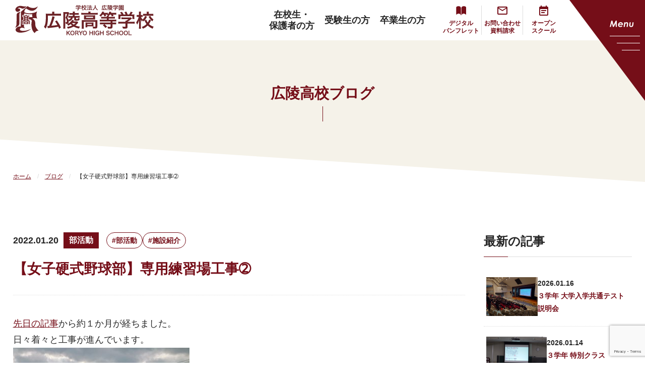

--- FILE ---
content_type: text/html; charset=UTF-8
request_url: https://www.koryo.ac.jp/blog/%E3%80%90%E5%A5%B3%E5%AD%90%E7%A1%AC%E5%BC%8F%E9%87%8E%E7%90%83%E9%83%A8%E3%80%91%E5%B0%82%E7%94%A8%E7%B7%B4%E7%BF%92%E5%A0%B4%E5%B7%A5%E4%BA%8B%E2%9E%81/
body_size: 58259
content:
<!DOCTYPE html>
<html lang="ja">
<head>
    <meta charset="UTF-8">
    <meta http-equiv="X-UA-Compatible" content="IE=edge">
    <meta name="viewport" content="width=device-width, initial-scale=1.0">
    <meta name="format-detection" content="telephone=no">
    <!-- Google tag (gtag.js) -->
    <script async src="https://www.googletagmanager.com/gtag/js?id=G-8KX8LY4FRG"></script>
    <script> window.dataLayer = window.dataLayer || []; function gtag(){dataLayer.push(arguments);} gtag('js', new Date()); gtag('config', 'G-8KX8LY4FRG'); </script>    
    <title>【女子硬式野球部】専用練習場工事➁ | 広陵学園 広陵高等学校</title>
<meta name='robots' content='max-image-preview:large' />
	<style>img:is([sizes="auto" i], [sizes^="auto," i]) { contain-intrinsic-size: 3000px 1500px }</style>
	<link rel='stylesheet' id='wp-block-library-css' href='https://www.koryo.ac.jp/renewal2025/wp-includes/css/dist/block-library/style.min.css?ver=487f7db78e7cd23832a9901aa7864ba4' type='text/css' media='all' />
<style id='classic-theme-styles-inline-css' type='text/css'>
/*! This file is auto-generated */
.wp-block-button__link{color:#fff;background-color:#32373c;border-radius:9999px;box-shadow:none;text-decoration:none;padding:calc(.667em + 2px) calc(1.333em + 2px);font-size:1.125em}.wp-block-file__button{background:#32373c;color:#fff;text-decoration:none}
</style>
<style id='global-styles-inline-css' type='text/css'>
:root{--wp--preset--aspect-ratio--square: 1;--wp--preset--aspect-ratio--4-3: 4/3;--wp--preset--aspect-ratio--3-4: 3/4;--wp--preset--aspect-ratio--3-2: 3/2;--wp--preset--aspect-ratio--2-3: 2/3;--wp--preset--aspect-ratio--16-9: 16/9;--wp--preset--aspect-ratio--9-16: 9/16;--wp--preset--color--black: #000000;--wp--preset--color--cyan-bluish-gray: #abb8c3;--wp--preset--color--white: #ffffff;--wp--preset--color--pale-pink: #f78da7;--wp--preset--color--vivid-red: #cf2e2e;--wp--preset--color--luminous-vivid-orange: #ff6900;--wp--preset--color--luminous-vivid-amber: #fcb900;--wp--preset--color--light-green-cyan: #7bdcb5;--wp--preset--color--vivid-green-cyan: #00d084;--wp--preset--color--pale-cyan-blue: #8ed1fc;--wp--preset--color--vivid-cyan-blue: #0693e3;--wp--preset--color--vivid-purple: #9b51e0;--wp--preset--gradient--vivid-cyan-blue-to-vivid-purple: linear-gradient(135deg,rgba(6,147,227,1) 0%,rgb(155,81,224) 100%);--wp--preset--gradient--light-green-cyan-to-vivid-green-cyan: linear-gradient(135deg,rgb(122,220,180) 0%,rgb(0,208,130) 100%);--wp--preset--gradient--luminous-vivid-amber-to-luminous-vivid-orange: linear-gradient(135deg,rgba(252,185,0,1) 0%,rgba(255,105,0,1) 100%);--wp--preset--gradient--luminous-vivid-orange-to-vivid-red: linear-gradient(135deg,rgba(255,105,0,1) 0%,rgb(207,46,46) 100%);--wp--preset--gradient--very-light-gray-to-cyan-bluish-gray: linear-gradient(135deg,rgb(238,238,238) 0%,rgb(169,184,195) 100%);--wp--preset--gradient--cool-to-warm-spectrum: linear-gradient(135deg,rgb(74,234,220) 0%,rgb(151,120,209) 20%,rgb(207,42,186) 40%,rgb(238,44,130) 60%,rgb(251,105,98) 80%,rgb(254,248,76) 100%);--wp--preset--gradient--blush-light-purple: linear-gradient(135deg,rgb(255,206,236) 0%,rgb(152,150,240) 100%);--wp--preset--gradient--blush-bordeaux: linear-gradient(135deg,rgb(254,205,165) 0%,rgb(254,45,45) 50%,rgb(107,0,62) 100%);--wp--preset--gradient--luminous-dusk: linear-gradient(135deg,rgb(255,203,112) 0%,rgb(199,81,192) 50%,rgb(65,88,208) 100%);--wp--preset--gradient--pale-ocean: linear-gradient(135deg,rgb(255,245,203) 0%,rgb(182,227,212) 50%,rgb(51,167,181) 100%);--wp--preset--gradient--electric-grass: linear-gradient(135deg,rgb(202,248,128) 0%,rgb(113,206,126) 100%);--wp--preset--gradient--midnight: linear-gradient(135deg,rgb(2,3,129) 0%,rgb(40,116,252) 100%);--wp--preset--font-size--small: 13px;--wp--preset--font-size--medium: 20px;--wp--preset--font-size--large: 36px;--wp--preset--font-size--x-large: 42px;--wp--preset--spacing--20: 0.44rem;--wp--preset--spacing--30: 0.67rem;--wp--preset--spacing--40: 1rem;--wp--preset--spacing--50: 1.5rem;--wp--preset--spacing--60: 2.25rem;--wp--preset--spacing--70: 3.38rem;--wp--preset--spacing--80: 5.06rem;--wp--preset--shadow--natural: 6px 6px 9px rgba(0, 0, 0, 0.2);--wp--preset--shadow--deep: 12px 12px 50px rgba(0, 0, 0, 0.4);--wp--preset--shadow--sharp: 6px 6px 0px rgba(0, 0, 0, 0.2);--wp--preset--shadow--outlined: 6px 6px 0px -3px rgba(255, 255, 255, 1), 6px 6px rgba(0, 0, 0, 1);--wp--preset--shadow--crisp: 6px 6px 0px rgba(0, 0, 0, 1);}:where(.is-layout-flex){gap: 0.5em;}:where(.is-layout-grid){gap: 0.5em;}body .is-layout-flex{display: flex;}.is-layout-flex{flex-wrap: wrap;align-items: center;}.is-layout-flex > :is(*, div){margin: 0;}body .is-layout-grid{display: grid;}.is-layout-grid > :is(*, div){margin: 0;}:where(.wp-block-columns.is-layout-flex){gap: 2em;}:where(.wp-block-columns.is-layout-grid){gap: 2em;}:where(.wp-block-post-template.is-layout-flex){gap: 1.25em;}:where(.wp-block-post-template.is-layout-grid){gap: 1.25em;}.has-black-color{color: var(--wp--preset--color--black) !important;}.has-cyan-bluish-gray-color{color: var(--wp--preset--color--cyan-bluish-gray) !important;}.has-white-color{color: var(--wp--preset--color--white) !important;}.has-pale-pink-color{color: var(--wp--preset--color--pale-pink) !important;}.has-vivid-red-color{color: var(--wp--preset--color--vivid-red) !important;}.has-luminous-vivid-orange-color{color: var(--wp--preset--color--luminous-vivid-orange) !important;}.has-luminous-vivid-amber-color{color: var(--wp--preset--color--luminous-vivid-amber) !important;}.has-light-green-cyan-color{color: var(--wp--preset--color--light-green-cyan) !important;}.has-vivid-green-cyan-color{color: var(--wp--preset--color--vivid-green-cyan) !important;}.has-pale-cyan-blue-color{color: var(--wp--preset--color--pale-cyan-blue) !important;}.has-vivid-cyan-blue-color{color: var(--wp--preset--color--vivid-cyan-blue) !important;}.has-vivid-purple-color{color: var(--wp--preset--color--vivid-purple) !important;}.has-black-background-color{background-color: var(--wp--preset--color--black) !important;}.has-cyan-bluish-gray-background-color{background-color: var(--wp--preset--color--cyan-bluish-gray) !important;}.has-white-background-color{background-color: var(--wp--preset--color--white) !important;}.has-pale-pink-background-color{background-color: var(--wp--preset--color--pale-pink) !important;}.has-vivid-red-background-color{background-color: var(--wp--preset--color--vivid-red) !important;}.has-luminous-vivid-orange-background-color{background-color: var(--wp--preset--color--luminous-vivid-orange) !important;}.has-luminous-vivid-amber-background-color{background-color: var(--wp--preset--color--luminous-vivid-amber) !important;}.has-light-green-cyan-background-color{background-color: var(--wp--preset--color--light-green-cyan) !important;}.has-vivid-green-cyan-background-color{background-color: var(--wp--preset--color--vivid-green-cyan) !important;}.has-pale-cyan-blue-background-color{background-color: var(--wp--preset--color--pale-cyan-blue) !important;}.has-vivid-cyan-blue-background-color{background-color: var(--wp--preset--color--vivid-cyan-blue) !important;}.has-vivid-purple-background-color{background-color: var(--wp--preset--color--vivid-purple) !important;}.has-black-border-color{border-color: var(--wp--preset--color--black) !important;}.has-cyan-bluish-gray-border-color{border-color: var(--wp--preset--color--cyan-bluish-gray) !important;}.has-white-border-color{border-color: var(--wp--preset--color--white) !important;}.has-pale-pink-border-color{border-color: var(--wp--preset--color--pale-pink) !important;}.has-vivid-red-border-color{border-color: var(--wp--preset--color--vivid-red) !important;}.has-luminous-vivid-orange-border-color{border-color: var(--wp--preset--color--luminous-vivid-orange) !important;}.has-luminous-vivid-amber-border-color{border-color: var(--wp--preset--color--luminous-vivid-amber) !important;}.has-light-green-cyan-border-color{border-color: var(--wp--preset--color--light-green-cyan) !important;}.has-vivid-green-cyan-border-color{border-color: var(--wp--preset--color--vivid-green-cyan) !important;}.has-pale-cyan-blue-border-color{border-color: var(--wp--preset--color--pale-cyan-blue) !important;}.has-vivid-cyan-blue-border-color{border-color: var(--wp--preset--color--vivid-cyan-blue) !important;}.has-vivid-purple-border-color{border-color: var(--wp--preset--color--vivid-purple) !important;}.has-vivid-cyan-blue-to-vivid-purple-gradient-background{background: var(--wp--preset--gradient--vivid-cyan-blue-to-vivid-purple) !important;}.has-light-green-cyan-to-vivid-green-cyan-gradient-background{background: var(--wp--preset--gradient--light-green-cyan-to-vivid-green-cyan) !important;}.has-luminous-vivid-amber-to-luminous-vivid-orange-gradient-background{background: var(--wp--preset--gradient--luminous-vivid-amber-to-luminous-vivid-orange) !important;}.has-luminous-vivid-orange-to-vivid-red-gradient-background{background: var(--wp--preset--gradient--luminous-vivid-orange-to-vivid-red) !important;}.has-very-light-gray-to-cyan-bluish-gray-gradient-background{background: var(--wp--preset--gradient--very-light-gray-to-cyan-bluish-gray) !important;}.has-cool-to-warm-spectrum-gradient-background{background: var(--wp--preset--gradient--cool-to-warm-spectrum) !important;}.has-blush-light-purple-gradient-background{background: var(--wp--preset--gradient--blush-light-purple) !important;}.has-blush-bordeaux-gradient-background{background: var(--wp--preset--gradient--blush-bordeaux) !important;}.has-luminous-dusk-gradient-background{background: var(--wp--preset--gradient--luminous-dusk) !important;}.has-pale-ocean-gradient-background{background: var(--wp--preset--gradient--pale-ocean) !important;}.has-electric-grass-gradient-background{background: var(--wp--preset--gradient--electric-grass) !important;}.has-midnight-gradient-background{background: var(--wp--preset--gradient--midnight) !important;}.has-small-font-size{font-size: var(--wp--preset--font-size--small) !important;}.has-medium-font-size{font-size: var(--wp--preset--font-size--medium) !important;}.has-large-font-size{font-size: var(--wp--preset--font-size--large) !important;}.has-x-large-font-size{font-size: var(--wp--preset--font-size--x-large) !important;}
:where(.wp-block-post-template.is-layout-flex){gap: 1.25em;}:where(.wp-block-post-template.is-layout-grid){gap: 1.25em;}
:where(.wp-block-columns.is-layout-flex){gap: 2em;}:where(.wp-block-columns.is-layout-grid){gap: 2em;}
:root :where(.wp-block-pullquote){font-size: 1.5em;line-height: 1.6;}
</style>
<link rel='stylesheet' id='contact-form-7-css' href='https://www.koryo.ac.jp/renewal2025/wp-content/plugins/contact-form-7/includes/css/styles.css?ver=5.7.7' type='text/css' media='all' />
<link rel='stylesheet' id='splide-css' href='https://www.koryo.ac.jp/renewal2025/wp-content/themes/koryo_new/assets/css/libs/splide-core.min.css?ver=1.0.0' type='text/css' media='all' />
<link rel='stylesheet' id='icon-css' href='https://www.koryo.ac.jp/renewal2025/wp-content/themes/koryo_new/assets/icons/style.css?ver=1.0.0' type='text/css' media='all' />
<link rel='stylesheet' id='style-css' href='https://www.koryo.ac.jp/renewal2025/wp-content/themes/koryo_new/assets/css/style.min.css?ver=1.0.0' type='text/css' media='all' />
<link rel="canonical" href="https://www.koryo.ac.jp/blog/%e3%80%90%e5%a5%b3%e5%ad%90%e7%a1%ac%e5%bc%8f%e9%87%8e%e7%90%83%e9%83%a8%e3%80%91%e5%b0%82%e7%94%a8%e7%b7%b4%e7%bf%92%e5%a0%b4%e5%b7%a5%e4%ba%8b%e2%9e%81/" />
<link rel="alternate" title="oEmbed (JSON)" type="application/json+oembed" href="https://www.koryo.ac.jp/wp-json/oembed/1.0/embed?url=https%3A%2F%2Fwww.koryo.ac.jp%2Fblog%2F%25e3%2580%2590%25e5%25a5%25b3%25e5%25ad%2590%25e7%25a1%25ac%25e5%25bc%258f%25e9%2587%258e%25e7%2590%2583%25e9%2583%25a8%25e3%2580%2591%25e5%25b0%2582%25e7%2594%25a8%25e7%25b7%25b4%25e7%25bf%2592%25e5%25a0%25b4%25e5%25b7%25a5%25e4%25ba%258b%25e2%259e%2581%2F" />
<link rel="alternate" title="oEmbed (XML)" type="text/xml+oembed" href="https://www.koryo.ac.jp/wp-json/oembed/1.0/embed?url=https%3A%2F%2Fwww.koryo.ac.jp%2Fblog%2F%25e3%2580%2590%25e5%25a5%25b3%25e5%25ad%2590%25e7%25a1%25ac%25e5%25bc%258f%25e9%2587%258e%25e7%2590%2583%25e9%2583%25a8%25e3%2580%2591%25e5%25b0%2582%25e7%2594%25a8%25e7%25b7%25b4%25e7%25bf%2592%25e5%25a0%25b4%25e5%25b7%25a5%25e4%25ba%258b%25e2%259e%2581%2F&#038;format=xml" />
<meta name="description" content="先日の記事から約１か月が経ちました。 日々着々と工事が進んでいます。 こちらが冬休み中の様子です。まずは駐車場の周りに植えてあった木がすべて伐採されました。 その後２週間ほどで砂利やコンクリートの地面">
<meta property="og:title" content="【女子硬式野球部】専用練習場工事➁|広陵学園 広陵高等学校">
<meta property="og:description" content="先日の記事から約１か月が経ちました。 日々着々と工事が進んでいます。 こちらが冬休み中の様子です。まずは駐車場の周りに植えてあった木がすべて伐採されました。 その後２週間ほどで砂利やコンクリートの地面">
<meta property="og:type" content="article">
<meta property="og:url" content="https://www.koryo.ac.jp/blog/%e3%80%90%e5%a5%b3%e5%ad%90%e7%a1%ac%e5%bc%8f%e9%87%8e%e7%90%83%e9%83%a8%e3%80%91%e5%b0%82%e7%94%a8%e7%b7%b4%e7%bf%92%e5%a0%b4%e5%b7%a5%e4%ba%8b%e2%9e%81/">
<meta property="og:image" content="https://www.koryo.ac.jp/renewal2025/wp-content/uploads/2022/12/220120_02.jpg">
<meta property="og:site_name" content="広陵学園 広陵高等学校">
<meta name="twitter:card" content="summary_large_image">
<meta property="og:locale" content="ja_JP">
<link rel="icon" href="https://www.koryo.ac.jp/renewal2025/wp-content/uploads/2023/03/cropped-koryo_fav-32x32.png" sizes="32x32" />
<link rel="icon" href="https://www.koryo.ac.jp/renewal2025/wp-content/uploads/2023/03/cropped-koryo_fav-192x192.png" sizes="192x192" />
<link rel="apple-touch-icon" href="https://www.koryo.ac.jp/renewal2025/wp-content/uploads/2023/03/cropped-koryo_fav-180x180.png" />
<meta name="msapplication-TileImage" content="https://www.koryo.ac.jp/renewal2025/wp-content/uploads/2023/03/cropped-koryo_fav-270x270.png" />
</head>
<body class="wp-singular blog-template-default single single-blog postid-2000 wp-theme-koryo_new">
    <header id="header" class="d-flex j-between a-center">
        <div class="logo">
                            <a href="https://www.koryo.ac.jp/"><img src="https://www.koryo.ac.jp/renewal2025/wp-content/themes/koryo_new/assets/images/common/header-logo.svg" alt="学校法人広陵学園 広陵高等学校"></a>
                    </div>
        <nav class="sub-navi">
            <ul id="menu-menu-visitor" class="visitor-menu d-flex j-between a-center t-bold t-center hidden_sm hidden_md"><li id="menu-item-7924" class="menu-item menu-item-type-post_type menu-item-object-page menu-item-7924"><a href="https://www.koryo.ac.jp/parents/">在校生・<br>保護者の方</a></li>
<li id="menu-item-7925" class="menu-item menu-item-type-post_type menu-item-object-page menu-item-7925"><a href="https://www.koryo.ac.jp/examinee/">受験生の方</a></li>
<li id="menu-item-7926" class="menu-item menu-item-type-post_type menu-item-object-page menu-item-7926"><a href="https://www.koryo.ac.jp/graduate/">卒業生の方</a></li>
</ul>            <ul id="menu-menu-sticky" class="sticky-menu d-flex j-between a-center t-bold t-center"><li id="menu-item-7929" class="pamph menu-item menu-item-type-custom menu-item-object-custom menu-item-7929"><a target="_blank" href="https://www.koryo.ac.jp/renewal2025/wp-content/uploads/2025/05/koryo_pamphlet_2025.pdf">デジタル<br>パンフレット</a></li>
<li id="menu-item-7927" class="mail menu-item menu-item-type-post_type menu-item-object-page menu-item-7927"><a href="https://www.koryo.ac.jp/contact/">お問い合わせ<br>資料請求</a></li>
<li id="menu-item-7928" class="event menu-item menu-item-type-post_type menu-item-object-page menu-item-7928"><a href="https://www.koryo.ac.jp/examinee/open_school/">オープン<br class="hidden_sm">スクール</a></li>
</ul>             
        </nav>
        <button id="toggle" aria-label="メニューを開く" aria-expanded="false" class="hidden-lg"><span class="toggle-inner"><img src="https://www.koryo.ac.jp/renewal2025/wp-content/themes/koryo_new/assets/images/common/menu.svg" alt="Menu"><span class="icon-border"></span></span></button>
        <nav id="header-global">
            <div class="drawer-wrapper">
                <ul class="global-main">
                <li><a href="https://www.koryo.ac.jp/">トップページ</a></li>
                <li id="menu-item-7706" class="menu-item menu-item-type-custom menu-item-object-custom menu-item-has-children menu-item-7706"><a href="#">学校案内</a>
<ul class="sub-menu">
	<li id="menu-item-7705" class="menu-item menu-item-type-post_type menu-item-object-page menu-item-7705"><a href="https://www.koryo.ac.jp/outline/">学校案内</a></li>
	<li id="menu-item-7712" class="menu-item menu-item-type-post_type menu-item-object-page menu-item-has-children menu-item-7712"><a href="https://www.koryo.ac.jp/outline/about/">広陵高校について</a>
	<ul class="sub-menu">
		<li id="menu-item-7716" class="menu-item menu-item-type-custom menu-item-object-custom menu-item-7716"><a href="/outline/about/#sec01">ご挨拶</a></li>
		<li id="menu-item-7715" class="menu-item menu-item-type-custom menu-item-object-custom menu-item-7715"><a href="/outline/about/#sec02">校名・校章・校歌</a></li>
		<li id="menu-item-7717" class="menu-item menu-item-type-custom menu-item-object-custom menu-item-7717"><a href="/outline/about/#sec03">教育目標・スクールポリシー</a></li>
		<li id="menu-item-7718" class="menu-item menu-item-type-custom menu-item-object-custom menu-item-7718"><a href="/outline/about/#sec04">沿革</a></li>
	</ul>
</li>
	<li id="menu-item-7713" class="menu-item menu-item-type-post_type menu-item-object-page menu-item-7713"><a href="https://www.koryo.ac.jp/outline/access/">アクセス</a></li>
	<li id="menu-item-7714" class="menu-item menu-item-type-post_type menu-item-object-page menu-item-7714"><a href="https://www.koryo.ac.jp/outline/documents/">資料ダウンロード</a></li>
</ul>
</li>
                <li id="menu-item-7720" class="menu-item menu-item-type-custom menu-item-object-custom menu-item-has-children menu-item-7720"><a href="#">教育内容</a>
<ul class="sub-menu">
	<li id="menu-item-7719" class="menu-item menu-item-type-post_type menu-item-object-page menu-item-7719"><a href="https://www.koryo.ac.jp/education/">教育内容</a></li>
	<li id="menu-item-7756" class="menu-item menu-item-type-post_type menu-item-object-page menu-item-has-children menu-item-7756"><a href="https://www.koryo.ac.jp/education/course/">コース紹介</a>
	<ul class="sub-menu">
		<li id="menu-item-7757" class="menu-item menu-item-type-post_type menu-item-object-page menu-item-7757"><a href="https://www.koryo.ac.jp/education/course/tokushin/">特別進学コース</a></li>
		<li id="menu-item-8135" class="menu-item menu-item-type-post_type menu-item-object-page menu-item-8135"><a href="https://www.koryo.ac.jp/education/course/sougou-edu/">総合進学コース （進学コース）</a></li>
		<li id="menu-item-8136" class="menu-item menu-item-type-post_type menu-item-object-page menu-item-8136"><a href="https://www.koryo.ac.jp/education/course/sougou-career/">総合進学コース（キャリア探求コース）</a></li>
	</ul>
</li>
	<li id="menu-item-7758" class="menu-item menu-item-type-post_type menu-item-object-page menu-item-has-children menu-item-7758"><a href="https://www.koryo.ac.jp/education/feature/">本校の取り組み</a>
	<ul class="sub-menu">
		<li id="menu-item-7910" class="menu-item menu-item-type-custom menu-item-object-custom menu-item-7910"><a href="/education/feature/#sec01">国際交流</a></li>
		<li id="menu-item-7911" class="menu-item menu-item-type-custom menu-item-object-custom menu-item-7911"><a href="/education/feature/#sec02">ICT教育</a></li>
	</ul>
</li>
	<li id="menu-item-7759" class="menu-item menu-item-type-post_type menu-item-object-page menu-item-7759"><a href="https://www.koryo.ac.jp/education/career/">進路指導について</a></li>
	<li id="menu-item-7760" class="menu-item menu-item-type-post_type menu-item-object-page menu-item-has-children menu-item-7760"><a href="https://www.koryo.ac.jp/education/career/path/">進路実績</a>
	<ul class="sub-menu">
		<li id="menu-item-7912" class="menu-item menu-item-type-custom menu-item-object-custom menu-item-7912"><a href="/education/career/path/#sec01">進学実績</a></li>
		<li id="menu-item-7913" class="menu-item menu-item-type-custom menu-item-object-custom menu-item-7913"><a href="/education/career/path/#sec02">就職実績</a></li>
	</ul>
</li>
	<li id="menu-item-7761" class="menu-item menu-item-type-post_type menu-item-object-page menu-item-7761"><a href="https://www.koryo.ac.jp/education/voice/">先輩の声</a></li>
</ul>
</li>
                <li id="menu-item-7721" class="menu-item menu-item-type-custom menu-item-object-custom menu-item-has-children menu-item-7721"><a href="#">学校生活</a>
<ul class="sub-menu">
	<li id="menu-item-7762" class="menu-item menu-item-type-post_type menu-item-object-page menu-item-7762"><a href="https://www.koryo.ac.jp/schoollife/">学校生活</a></li>
	<li id="menu-item-7763" class="menu-item menu-item-type-post_type menu-item-object-page menu-item-7763"><a href="https://www.koryo.ac.jp/schoollife/club/">部活動</a></li>
	<li id="menu-item-7764" class="menu-item menu-item-type-post_type menu-item-object-page menu-item-7764"><a href="https://www.koryo.ac.jp/schoollife/facility/">施設案内</a></li>
</ul>
</li>
                <li id="menu-item-7765" class="menu-item menu-item-type-custom menu-item-object-custom menu-item-has-children menu-item-7765"><a href="#">在校生・保護者の方へ</a>
<ul class="sub-menu">
	<li id="menu-item-8137" class="menu-item menu-item-type-post_type menu-item-object-page menu-item-has-children menu-item-8137"><a href="https://www.koryo.ac.jp/parents/">在校生・保護者の方へ</a>
	<ul class="sub-menu">
		<li id="menu-item-8138" class="menu-item menu-item-type-post_type menu-item-object-page menu-item-8138"><a href="https://www.koryo.ac.jp/parents/emergency/">警報発令時の臨時休校ついて</a></li>
	</ul>
</li>
</ul>
</li>
                <li id="menu-item-7766" class="menu-item menu-item-type-custom menu-item-object-custom menu-item-has-children menu-item-7766"><a href="#">受験生の方へ</a>
<ul class="sub-menu">
	<li id="menu-item-8139" class="menu-item menu-item-type-post_type menu-item-object-page menu-item-8139"><a href="https://www.koryo.ac.jp/examinee/">受験生の方へ</a></li>
	<li id="menu-item-8140" class="menu-item menu-item-type-post_type menu-item-object-page menu-item-8140"><a href="https://www.koryo.ac.jp/examinee/guidelines/">生徒募集について</a></li>
	<li id="menu-item-8141" class="menu-item menu-item-type-post_type menu-item-object-page menu-item-8141"><a href="https://www.koryo.ac.jp/examinee/open_school/">オープンスクール</a></li>
	<li id="menu-item-8144" class="menu-item menu-item-type-post_type menu-item-object-page menu-item-8144"><a href="https://www.koryo.ac.jp/examinee/question/">広陵Q&#038;A</a></li>
	<li id="menu-item-8145" class="menu-item menu-item-type-post_type menu-item-object-page menu-item-8145"><a href="https://www.koryo.ac.jp/examinee/for_teachers/">中学校の先生方へ</a></li>
</ul>
</li>
                <li id="menu-item-7767" class="menu-item menu-item-type-post_type menu-item-object-page menu-item-7767"><a href="https://www.koryo.ac.jp/graduate/">卒業生の皆様へ</a></li>
                <li id="menu-item-7768" class="menu-item menu-item-type-custom menu-item-object-custom menu-item-has-children menu-item-7768"><a href="#">お知らせ・ブログ</a>
<ul class="sub-menu">
	<li id="menu-item-8146" class="menu-item menu-item-type-custom menu-item-object-custom menu-item-8146"><a href="/news/">お知らせ</a></li>
	<li id="menu-item-8147" class="menu-item menu-item-type-custom menu-item-object-custom menu-item-8147"><a href="/blog/">ブログ</a></li>
</ul>
</li>
                                                                           
                </ul>            
                <ul id="menu-header-other" class="global-sub"><li id="menu-item-7773" class="btn menu-item menu-item-type-post_type menu-item-object-page menu-item-7773"><a href="https://www.koryo.ac.jp/contact/"><span>お問い合わせ・</span><span>資料請求</span></a></li>
<li id="menu-item-7769" class="menu-item menu-item-type-post_type menu-item-object-page menu-item-7769"><a href="https://www.koryo.ac.jp/privacy-policy/">プライバシーポリシー</a></li>
<li id="menu-item-7770" class="menu-item menu-item-type-post_type menu-item-object-page menu-item-7770"><a href="https://www.koryo.ac.jp/donation/">教育振興寄附金御協力のお願い</a></li>
<li id="menu-item-7771" class="menu-item menu-item-type-post_type menu-item-object-page menu-item-7771"><a href="https://www.koryo.ac.jp/recruiting/">教員募集</a></li>
<li id="menu-item-7772" class="menu-item menu-item-type-post_type menu-item-object-page menu-item-7772"><a href="https://www.koryo.ac.jp/sitemap/">サイトマップ</a></li>
</ul>                <div class="sns-links">
                    <p>公式SNS</p>
                    <ul id="menu-link-sns" class="sns-list d-flex j-between"><li id="menu-item-7930" class="btn btn-border btn-xs menu-item menu-item-type-custom menu-item-object-custom menu-item-7930"><a target="_blank" href="https://www.instagram.com/koryo_high_school_official/"><span class="icon icon-instagram"></span>Instagram</a></li>
<li id="menu-item-7932" class="btn btn-border btn-xs menu-item menu-item-type-custom menu-item-object-custom menu-item-7932"><a target="_blank" href="https://www.instagram.com/koryo_kocho_room/"><span class="icon icon-instagram"></span>校長Instagram</a></li>
<li id="menu-item-7931" class="btn btn-border btn-xs menu-item menu-item-type-custom menu-item-object-custom menu-item-7931"><a target="_blank" href="https://www.youtube.com/channel/UC6EVzkGCmyUOwu-1GHf1cJw"><span class="icon icon-youtube"></span>YouTube</a></li>
</ul>                    
                </div>
            </div>
        </nav>
    </header>        <main>
        <section id="page-header">
            <div class="container">
                <h1 class="page-main-ttl">広陵高校ブログ</h1>
                <div class="bread-crumb-container">
                    <ul class="bread-crumb"><li><a href="https://www.koryo.ac.jp/" >ホーム</a></li><li><a href="https://www.koryo.ac.jp/blog/">ブログ</a></li><li>【女子硬式野球部】専用練習場工事➁</li></ul>                </div>
            </div>
        </section>
        <section id="page-contents">
            <div class="container">
                <div class="blog-list-container">
                    <div class="blog-list-main">
                        <div class="news-content mb-70">
                            <div class="news-ttl-container">
                                <div class="d-flex mb-20">
                                    <time datetime="2022-01-20" class="t-bold">2022.01.20</time>
                                                                              
                                                                            <a href="https://www.koryo.ac.jp/blog_category/club/" class="blog-cat">部活動</a>
                                                                                                                                       
                                        <div class="blog-tags">
                                                                                            <a href="https://www.koryo.ac.jp/blog_tag/club/" class="blog-tag">#部活動</a>
                                                                                            <a href="https://www.koryo.ac.jp/blog_tag/facility/" class="blog-tag">#施設紹介</a>
                                                                                    </div>
                                                                        
                                </div>
                                <h2 class="news-ttl">【女子硬式野球部】専用練習場工事➁</h2>
                            </div>
                            <div class="news-txt-container">
                                <p><a href="https://www.koryo.ac.jp/renewal2025/blog/%e3%80%90%e5%a5%b3%e5%ad%90%e7%a1%ac%e5%bc%8f%e9%87%8e%e7%90%83%e9%83%a8%e3%80%91%e5%b0%82%e7%94%a8%e7%b7%b4%e7%bf%92%e5%a0%b4%e5%b7%a5%e4%ba%8b-%e7%9d%80%e5%b7%a5/">先日の記事</a>から約１か月が経ちました。<br />
日々着々と工事が進んでいます。<a href="https://www.koryo.ac.jp/renewal2025/wp-content/uploads/2022/12/220120_01.jpg"><img fetchpriority="high" decoding="async" src="https://www.koryo.ac.jp/renewal2025/wp-content/uploads/2022/12/220120_01.jpg" alt="" width="350" height="263" class="alignnone size-full wp-image-2001" /></a></p>
<p>こちらが冬休み中の様子です。まずは駐車場の周りに植えてあった木がすべて伐採されました。</p>
<p>その後２週間ほどで砂利やコンクリートの地面を掘り返し、現在このような状態になりました。<a href="https://www.koryo.ac.jp/renewal2025/wp-content/uploads/2022/12/220120_02.jpg"><img decoding="async" src="https://www.koryo.ac.jp/renewal2025/wp-content/uploads/2022/12/220120_02.jpg" alt="" width="350" height="263" class="alignnone size-full wp-image-2002" /></a></p>
<p>まだまだ練習場の雰囲気はイメージできない状態です。</p>
<p>また後日、進捗状況をお知らせいたします！<br />
　</p>
<p>完成予想図<a href="https://www.koryo.ac.jp/renewal2025/wp-content/uploads/2022/12/211222_03.jpg"><img decoding="async" src="https://www.koryo.ac.jp/renewal2025/wp-content/uploads/2022/12/211222_03.jpg" alt="" width="350" height="248" class="alignnone size-full wp-image-1947" /></a></p>
                            </div>                           
                        </div>
                        <h3 class="page-ttl04">関連記事</h3>
                                                      
                            <div class="mb-40 mb-40_md mb-40_sm">
                                 
                                <ul class="row col3 col2_sm">
                                                                        
                                    <li>
                                        <a href="https://www.koryo.ac.jp/blog/%e4%bb%a4%e5%92%8c%ef%bc%97%e5%b9%b4%e5%ba%a6%ef%bc%93%e5%ad%a6%e6%9c%9f%e5%a7%8b%e6%a5%ad%e5%bc%8f/" class="thumb-link">
                                                                                        
                                            <div class="thumb-wrap"><img src="https://www.koryo.ac.jp/renewal2025/wp-content/uploads/2026/01/9S7A1074-scaled.jpg" alt=""></div>
                                            <div>
                                                <time class="t-bold" datetime="2026-01-06">2026.01.06</time>
                                                <h3 class="t-bold t-main">令和７年度３学期始業式</h3>
                                            </div>
                                        </a>
                                    </li>
                                                                        
                                    <li>
                                        <a href="https://www.koryo.ac.jp/blog/%e3%80%90%e3%82%b4%e3%83%ab%e3%83%95%e9%83%a8%e3%80%91%e7%ac%ac29%e5%9b%9e%e5%ba%83%e5%b3%b6%e7%9c%8c%e9%ab%98%e7%ad%89%e5%ad%a6%e6%a0%a1%e3%83%bb%e4%b8%ad%e5%ad%a6%e6%a0%a1%e3%82%b4%e3%83%ab%e3%83%95/" class="thumb-link">
                                                                                        
                                            <div class="thumb-wrap"><img src="https://www.koryo.ac.jp/renewal2025/wp-content/uploads/2025/12/wakeda-scaled.png" alt=""></div>
                                            <div>
                                                <time class="t-bold" datetime="2025-12-24">2025.12.24</time>
                                                <h3 class="t-bold t-main">【ゴルフ部】第29回広島県高等学校・中学校ゴルフ選手権新人戦 優勝！</h3>
                                            </div>
                                        </a>
                                    </li>
                                                                        
                                    <li>
                                        <a href="https://www.koryo.ac.jp/blog/%e3%80%90%e7%a1%ac%e5%bc%8f%e9%87%8e%e7%90%83%e9%83%a8%e3%80%91%e7%94%b2%e5%ad%90%e5%9c%92%e3%81%ab%e5%87%ba%e7%99%ba%ef%bc%81/" class="thumb-link">
                                                                                        
                                            <div class="thumb-wrap"><img src="https://www.koryo.ac.jp/renewal2025/wp-content/uploads/2025/07/スクリーンショット-2025-07-31-144629.png" alt=""></div>
                                            <div>
                                                <time class="t-bold" datetime="2025-07-31">2025.07.31</time>
                                                <h3 class="t-bold t-main">【硬式野球部】甲子園に出発！</h3>
                                            </div>
                                        </a>
                                    </li>
                                                                                                     
                                </ul>
                                                            </div>
                                                                             
                        <ul class="prev-next-btn row col3 mb-40_md mb-40_sm">
                            <li class="t-center">
                                                                    <a href="https://www.koryo.ac.jp/blog/%e5%8d%92%e6%a5%ad%e8%80%83%e6%9f%bb%e3%81%be%e3%81%a7%e3%81%82%e3%81%a8%ef%bc%91%e9%80%b1%e9%96%93/" class="btn btn-md btn-border prev" rel="prev">前の記事</a>
                                                            </li>
                            <li class="t-center">
                                <a href="https://www.koryo.ac.jp/blog/" class="btn btn-md btn-color">一覧へ戻る</a>
                            </li>
                            <li class="t-center">
                                                                    <a href="https://www.koryo.ac.jp/blog/%ef%bc%91%e3%83%bb%ef%bc%92%e5%ad%a6%e5%b9%b4-%e6%a8%a1%e6%93%ac%e8%a9%a6%e9%a8%93/" class="btn btn-md btn-border next" rel="next">次の記事</a>
                                                            </li>
                        </ul>                        
                    </div>
                    <div class="blog-side-menu">
    <h2 class="page-ttl02 mb-20 mb-20_md mb-20_sm">最新の記事</h2>
            
    <ul class="blog-side-list mb-40 mb-40_md mb-40_sm">
         
        <li>
            <a href="https://www.koryo.ac.jp/blog/%ef%bc%93%e5%ad%a6%e5%b9%b4-%e5%a4%a7%e5%ad%a6%e5%85%a5%e5%ad%a6%e5%85%b1%e9%80%9a%e3%83%86%e3%82%b9%e3%83%88%e8%aa%ac%e6%98%8e%e4%bc%9a-2/" class="thumb-link">
                                
                <div class="blog-side-img thumb-wrap"><img src="https://www.koryo.ac.jp/renewal2025/wp-content/uploads/2026/01/20260116_110855509-scaled.jpg" alt=""></div>
                <div class="blog-side-info">
                    <time datetime="2026-01-16">2026.01.16</time>
                    <h3>３学年 大学入学共通テスト説明会</h3>
                </div>
            </a>
        </li>
         
        <li>
            <a href="https://www.koryo.ac.jp/blog/%ef%bc%93%e5%ad%a6%e5%b9%b4-%e7%89%b9%e5%88%a5%e3%82%af%e3%83%a9%e3%82%b9/" class="thumb-link">
                                
                <div class="blog-side-img thumb-wrap"><img src="https://www.koryo.ac.jp/renewal2025/wp-content/uploads/2026/01/1000015293-scaled.jpg" alt=""></div>
                <div class="blog-side-info">
                    <time datetime="2026-01-14">2026.01.14</time>
                    <h3>３学年 特別クラス</h3>
                </div>
            </a>
        </li>
         
        <li>
            <a href="https://www.koryo.ac.jp/blog/%e5%ad%a6%e5%b9%b4%e9%9b%86%e4%bc%9a-2/" class="thumb-link">
                                
                <div class="blog-side-img thumb-wrap"><img src="https://www.koryo.ac.jp/renewal2025/wp-content/uploads/2026/01/20260106_104944817-1-scaled.jpg" alt=""></div>
                <div class="blog-side-info">
                    <time datetime="2026-01-10">2026.01.10</time>
                    <h3>学年集会</h3>
                </div>
            </a>
        </li>
         
        <li>
            <a href="https://www.koryo.ac.jp/blog/%e4%bb%a4%e5%92%8c%ef%bc%97%e5%b9%b4%e5%ba%a6%ef%bc%93%e5%ad%a6%e6%9c%9f%e5%a7%8b%e6%a5%ad%e5%bc%8f/" class="thumb-link">
                                
                <div class="blog-side-img thumb-wrap"><img src="https://www.koryo.ac.jp/renewal2025/wp-content/uploads/2026/01/9S7A1074-scaled.jpg" alt=""></div>
                <div class="blog-side-info">
                    <time datetime="2026-01-06">2026.01.06</time>
                    <h3>令和７年度３学期始業式</h3>
                </div>
            </a>
        </li>
         
        <li>
            <a href="https://www.koryo.ac.jp/blog/%e5%86%ac%e5%ad%a3%e8%a3%9c%e7%bf%92/" class="thumb-link">
                                
                <div class="blog-side-img thumb-wrap"><img src="https://www.koryo.ac.jp/renewal2025/wp-content/uploads/2025/12/1000015108-scaled.jpg" alt=""></div>
                <div class="blog-side-info">
                    <time datetime="2025-12-25">2025.12.25</time>
                    <h3>冬季補習</h3>
                </div>
            </a>
        </li>
                            
    </ul>
        <h2 class="page-ttl02 mb-20 mb-20_md mb-20_sm">カテゴリー</h2>
            <ul class="blog-cat-list mb-40 mb-40_md mb-40_sm">
                
        <li>
            <a href="https://www.koryo.ac.jp/blog_category/schoollife/">学校生活</a>
        </li>
                
        <li>
            <a href="https://www.koryo.ac.jp/blog_category/club/">部活動</a>
        </li>
                
        <li>
            <a href="https://www.koryo.ac.jp/blog_category/education/">教育内容</a>
        </li>
                
        <li>
            <a href="https://www.koryo.ac.jp/blog_category/admission/">入試情報</a>
        </li>
                
        <li>
            <a href="https://www.koryo.ac.jp/blog_category/others/">その他</a>
        </li>
                                                                                                                 
    </ul>
        <h2 class="page-ttl02 mb-20 mb-20_md mb-20_sm">タグ</h2>
            <div class="blog-tags mb-40 mb-40_md mb-40_sm">
                    <a href="https://www.koryo.ac.jp/blog_tag/subject-instruction/" class="blog-tag">#教科指導</a>
                    <a href="https://www.koryo.ac.jp/blog_tag/student-guidance-dep/" class="blog-tag">#生徒指導部</a>
                    <a href="https://www.koryo.ac.jp/blog_tag/career-guidance-dep/" class="blog-tag">#進路指導部</a>
                    <a href="https://www.koryo.ac.jp/blog_tag/eiu/" class="blog-tag">#国際理解教育</a>
                    <a href="https://www.koryo.ac.jp/blog_tag/esd/" class="blog-tag">#ESD</a>
                    <a href="https://www.koryo.ac.jp/blog_tag/koshien/" class="blog-tag">#甲子園関連</a>
                    <a href="https://www.koryo.ac.jp/blog_tag/pr-dep/" class="blog-tag">#広報部</a>
                    <a href="https://www.koryo.ac.jp/blog_tag/iis/" class="blog-tag">#IIS</a>
                    <a href="https://www.koryo.ac.jp/blog_tag/facility/" class="blog-tag">#施設紹介</a>
                    <a href="https://www.koryo.ac.jp/blog_tag/committee/" class="blog-tag">#委員会活動</a>
                    <a href="https://www.koryo.ac.jp/blog_tag/health-dep/" class="blog-tag">#保健部</a>
                    <a href="https://www.koryo.ac.jp/blog_tag/educational-dep/" class="blog-tag">#教務部</a>
                    <a href="https://www.koryo.ac.jp/blog_tag/lesson/" class="blog-tag">#授業風景</a>
                    <a href="https://www.koryo.ac.jp/blog_tag/tokushin/" class="blog-tag">#特別進学コース</a>
                    <a href="https://www.koryo.ac.jp/blog_tag/graduates/" class="blog-tag">#卒業生</a>
                    <a href="https://www.koryo.ac.jp/blog_tag/lhr/" class="blog-tag">#LHR</a>
                    <a href="https://www.koryo.ac.jp/blog_tag/information/" class="blog-tag">#お知らせ</a>
                    <a href="https://www.koryo.ac.jp/blog_tag/teacher-training/" class="blog-tag">#教員研修</a>
                    <a href="https://www.koryo.ac.jp/blog_tag/quest/" class="blog-tag">#探究活動</a>
                    <a href="https://www.koryo.ac.jp/blog_tag/koryo/" class="blog-tag">#広陵高校</a>
                    <a href="https://www.koryo.ac.jp/blog_tag/ict/" class="blog-tag">#ICT</a>
                    <a href="https://www.koryo.ac.jp/blog_tag/shingaku_course/" class="blog-tag">#総合進学（進学コース）</a>
                    <a href="https://www.koryo.ac.jp/blog_tag/ceremony/" class="blog-tag">#式典</a>
                    <a href="https://www.koryo.ac.jp/blog_tag/student-council/" class="blog-tag">#生徒会活動</a>
                    <a href="https://www.koryo.ac.jp/blog_tag/career_course/" class="blog-tag">#総合進学（キャリア探求コース）</a>
                    <a href="https://www.koryo.ac.jp/blog_tag/grade-events/" class="blog-tag">#学年行事</a>
                    <a href="https://www.koryo.ac.jp/blog_tag/admissions-committee/" class="blog-tag">#入試運営委員会</a>
                    <a href="https://www.koryo.ac.jp/blog_tag/%e4%bf%ae%e5%ad%a6%e6%97%85%e8%a1%8c/" class="blog-tag">#修学旅行</a>
                    <a href="https://www.koryo.ac.jp/blog_tag/school-events/" class="blog-tag">#学校行事</a>
                    <a href="https://www.koryo.ac.jp/blog_tag/qualification/" class="blog-tag">#資格試験</a>
                    <a href="https://www.koryo.ac.jp/blog_tag/club/" class="blog-tag">#部活動</a>
                    <a href="https://www.koryo.ac.jp/blog_tag/outreach-program/" class="blog-tag">#出前授業</a>
                    <a href="https://www.koryo.ac.jp/blog_tag/openschool/" class="blog-tag">#オープンスクール</a>
                    <a href="https://www.koryo.ac.jp/blog_tag/cafeteria/" class="blog-tag">#食堂メニュー</a>
                    <a href="https://www.koryo.ac.jp/blog_tag/uncategorized/" class="blog-tag">#未分類</a>
                    <a href="https://www.koryo.ac.jp/blog_tag/infectious-disease/" class="blog-tag">#感染症対策</a>
            </div>
        <h2 class="page-ttl02 mb-20 mb-20_md mb-20_sm">アーカイブ</h2>
    <select name="archive-dropdown" onChange='document.location.href=this.options[this.selectedIndex].value;'>
        <option value="" selected>月を選択</option>    
        	<option value='https://www.koryo.ac.jp/2026/01/?post_type=blog'> 2026年1月 </option>
	<option value='https://www.koryo.ac.jp/2025/12/?post_type=blog'> 2025年12月 </option>
	<option value='https://www.koryo.ac.jp/2025/11/?post_type=blog'> 2025年11月 </option>
	<option value='https://www.koryo.ac.jp/2025/10/?post_type=blog'> 2025年10月 </option>
	<option value='https://www.koryo.ac.jp/2025/08/?post_type=blog'> 2025年8月 </option>
	<option value='https://www.koryo.ac.jp/2025/07/?post_type=blog'> 2025年7月 </option>
	<option value='https://www.koryo.ac.jp/2025/06/?post_type=blog'> 2025年6月 </option>
	<option value='https://www.koryo.ac.jp/2025/05/?post_type=blog'> 2025年5月 </option>
	<option value='https://www.koryo.ac.jp/2025/04/?post_type=blog'> 2025年4月 </option>
	<option value='https://www.koryo.ac.jp/2025/03/?post_type=blog'> 2025年3月 </option>
	<option value='https://www.koryo.ac.jp/2025/02/?post_type=blog'> 2025年2月 </option>
	<option value='https://www.koryo.ac.jp/2025/01/?post_type=blog'> 2025年1月 </option>
	<option value='https://www.koryo.ac.jp/2024/12/?post_type=blog'> 2024年12月 </option>
	<option value='https://www.koryo.ac.jp/2024/11/?post_type=blog'> 2024年11月 </option>
	<option value='https://www.koryo.ac.jp/2024/10/?post_type=blog'> 2024年10月 </option>
	<option value='https://www.koryo.ac.jp/2024/09/?post_type=blog'> 2024年9月 </option>
	<option value='https://www.koryo.ac.jp/2024/08/?post_type=blog'> 2024年8月 </option>
	<option value='https://www.koryo.ac.jp/2024/07/?post_type=blog'> 2024年7月 </option>
	<option value='https://www.koryo.ac.jp/2024/06/?post_type=blog'> 2024年6月 </option>
	<option value='https://www.koryo.ac.jp/2024/05/?post_type=blog'> 2024年5月 </option>
	<option value='https://www.koryo.ac.jp/2024/04/?post_type=blog'> 2024年4月 </option>
	<option value='https://www.koryo.ac.jp/2024/03/?post_type=blog'> 2024年3月 </option>
	<option value='https://www.koryo.ac.jp/2024/02/?post_type=blog'> 2024年2月 </option>
	<option value='https://www.koryo.ac.jp/2024/01/?post_type=blog'> 2024年1月 </option>
	<option value='https://www.koryo.ac.jp/2023/12/?post_type=blog'> 2023年12月 </option>
	<option value='https://www.koryo.ac.jp/2023/11/?post_type=blog'> 2023年11月 </option>
	<option value='https://www.koryo.ac.jp/2023/10/?post_type=blog'> 2023年10月 </option>
	<option value='https://www.koryo.ac.jp/2023/09/?post_type=blog'> 2023年9月 </option>
	<option value='https://www.koryo.ac.jp/2023/08/?post_type=blog'> 2023年8月 </option>
	<option value='https://www.koryo.ac.jp/2023/07/?post_type=blog'> 2023年7月 </option>
	<option value='https://www.koryo.ac.jp/2023/06/?post_type=blog'> 2023年6月 </option>
	<option value='https://www.koryo.ac.jp/2023/05/?post_type=blog'> 2023年5月 </option>
	<option value='https://www.koryo.ac.jp/2023/04/?post_type=blog'> 2023年4月 </option>
	<option value='https://www.koryo.ac.jp/2023/03/?post_type=blog'> 2023年3月 </option>
	<option value='https://www.koryo.ac.jp/2023/02/?post_type=blog'> 2023年2月 </option>
	<option value='https://www.koryo.ac.jp/2023/01/?post_type=blog'> 2023年1月 </option>
	<option value='https://www.koryo.ac.jp/2022/12/?post_type=blog'> 2022年12月 </option>
	<option value='https://www.koryo.ac.jp/2022/11/?post_type=blog'> 2022年11月 </option>
	<option value='https://www.koryo.ac.jp/2022/10/?post_type=blog'> 2022年10月 </option>
	<option value='https://www.koryo.ac.jp/2022/09/?post_type=blog'> 2022年9月 </option>
	<option value='https://www.koryo.ac.jp/2022/08/?post_type=blog'> 2022年8月 </option>
	<option value='https://www.koryo.ac.jp/2022/07/?post_type=blog'> 2022年7月 </option>
	<option value='https://www.koryo.ac.jp/2022/06/?post_type=blog'> 2022年6月 </option>
	<option value='https://www.koryo.ac.jp/2022/05/?post_type=blog'> 2022年5月 </option>
	<option value='https://www.koryo.ac.jp/2022/04/?post_type=blog'> 2022年4月 </option>
	<option value='https://www.koryo.ac.jp/2022/03/?post_type=blog'> 2022年3月 </option>
	<option value='https://www.koryo.ac.jp/2022/02/?post_type=blog'> 2022年2月 </option>
	<option value='https://www.koryo.ac.jp/2022/01/?post_type=blog'> 2022年1月 </option>
	<option value='https://www.koryo.ac.jp/2021/12/?post_type=blog'> 2021年12月 </option>
	<option value='https://www.koryo.ac.jp/2021/11/?post_type=blog'> 2021年11月 </option>
	<option value='https://www.koryo.ac.jp/2021/10/?post_type=blog'> 2021年10月 </option>
	<option value='https://www.koryo.ac.jp/2021/09/?post_type=blog'> 2021年9月 </option>
	<option value='https://www.koryo.ac.jp/2021/08/?post_type=blog'> 2021年8月 </option>
	<option value='https://www.koryo.ac.jp/2021/07/?post_type=blog'> 2021年7月 </option>
	<option value='https://www.koryo.ac.jp/2021/06/?post_type=blog'> 2021年6月 </option>
	<option value='https://www.koryo.ac.jp/2021/05/?post_type=blog'> 2021年5月 </option>
	<option value='https://www.koryo.ac.jp/2021/04/?post_type=blog'> 2021年4月 </option>
	<option value='https://www.koryo.ac.jp/2021/03/?post_type=blog'> 2021年3月 </option>
	<option value='https://www.koryo.ac.jp/2021/02/?post_type=blog'> 2021年2月 </option>
	<option value='https://www.koryo.ac.jp/2021/01/?post_type=blog'> 2021年1月 </option>
    </select>                     
</div>                </div>                                                                                
            </div>
        </section>
    </main>
            
        <section id="footer-cta">
    <div class="container">
        <h2 class="cta-ttl t-center t-bold">未来への第一歩はここから！</h2>
        <h3 class="cta-ttl_sub t-center mb-70"><span class="bg-main t-white t-bold">広陵高等学校についてより深く知るには</span></h3>
                
        <ul class="cta-btn_list row col3 col2_md col1_sm mb-60">
            <li>
                <a href="https://www.koryo.ac.jp/renewal2025/wp-content/uploads/2025/05/koryo_pamphlet_2025.pdf" class="cta-btn thumb-link">
                    <div class="thumb-wrap">
                        <p class="thumb-link_txt"><span class="icon icon-book"></span><span class="d-inline-block">デジタル</span><span class="d-inline-block">パンフレット</span></p>
                        <img src="https://www.koryo.ac.jp/renewal2025/wp-content/themes/koryo_new/assets/images/common/bg-cta-btn01.jpg" alt="">
                    </div>
                </a>
            </li>
            <li>
                <a href="https://www.koryo.ac.jp/contact/" class="cta-btn thumb-link">
                    <div class="thumb-wrap">
                        <p class="thumb-link_txt"><span class="icon icon-mail"></span><span class="d-inline-block">お問い合わせ・</span><span class="d-inline-block">資料請求</span></p>
                        <img src="https://www.koryo.ac.jp/renewal2025/wp-content/themes/koryo_new/assets/images/common/bg-cta-btn02.jpg" alt="">
                    </div>
                </a>
            </li>
            <li>
                <a href="https://www.koryo.ac.jp/examinee/open_school/" class="cta-btn thumb-link">
                    <div class="thumb-wrap">
                        <p class="thumb-link_txt"><span class="icon icon-event"></span><span class="d-inline-block">オープンスクール・</span><span class="d-inline-block">説明会</span></p>
                        <img src="https://www.koryo.ac.jp/renewal2025/wp-content/themes/koryo_new/assets/images/common/bg-cta-btn03.jpg" alt="">
                    </div>
                </a>
            </li>                               
        </ul>
        <ul class="rest-link_list d-flex j-center">
            <li><a href="https://www.koryo.ac.jp/schoollife/club/" class="btn-line">部活動について知る</a></li>
            <li><a href="https://www.koryo.ac.jp/education/course/" class="btn-line">コースについて知る</a></li>
            <li><a href="https://www.koryo.ac.jp/examinee/question/" class="btn-line">広陵Q&A</a></li>                               
        </ul>
    </div>
</section> 
        <footer id="footer" class="bg-main">
        <div class="container">
            <div class="d-flex j-between j-center_md j-center_sm">
                <div class="school-info">
                    <div class="logo d-flex f-nowrap a-center mb-10 mb-20_sm mb-10_md">
                        <a href="https://www.koryo.ac.jp"><img src="https://www.koryo.ac.jp/renewal2025/wp-content/themes/koryo_new/assets/images/common/footer-logo.svg" alt="学校法人広陵学園 広陵高等学校"></a>
                        <div><img src="https://www.koryo.ac.jp/renewal2025/wp-content/themes/koryo_new/assets/images/common/unesco-school_logo.svg" alt="UNESCO Associated Schools"></div>
                    </div>
                    <address class="t-sm t-white mb-20_sm">
                        <p>〒731-3164 広島市安佐南区伴東三丁目14番1号</p>
                        <p>TEL: 082-848-1321 / FAX:082-848-5044</p>
                    </address>
                </div>
                <nav class="footer-navi">
                    <ul id="menu-footer-menu" class="footer-menu t-white d-flex mb-10 mb-10_md mb-10_sm"><li id="menu-item-8006" class="menu-item menu-item-type-post_type menu-item-object-page menu-item-8006"><a href="https://www.koryo.ac.jp/privacy-policy/">プライバシーポリシー</a></li>
<li id="menu-item-8007" class="menu-item menu-item-type-post_type menu-item-object-page menu-item-8007"><a href="https://www.koryo.ac.jp/outline/access/">アクセス</a></li>
<li id="menu-item-8008" class="menu-item menu-item-type-post_type menu-item-object-page menu-item-8008"><a href="https://www.koryo.ac.jp/sitemap/">サイトマップ</a></li>
</ul> 
                    <div class="sns-links t-white mb-40_sm mb-40_md">
                        <p class="t-sm mb-10">公式SNS</p>
                        <ul id="menu-link-sns-1" class="sns-list d-flex j-between"><li class="btn btn-border btn-xs menu-item menu-item-type-custom menu-item-object-custom menu-item-7930"><a target="_blank" href="https://www.instagram.com/koryo_high_school_official/"><span class="icon icon-instagram"></span>Instagram</a></li>
<li class="btn btn-border btn-xs menu-item menu-item-type-custom menu-item-object-custom menu-item-7932"><a target="_blank" href="https://www.instagram.com/koryo_kocho_room/"><span class="icon icon-instagram"></span>校長Instagram</a></li>
<li class="btn btn-border btn-xs menu-item menu-item-type-custom menu-item-object-custom menu-item-7931"><a target="_blank" href="https://www.youtube.com/channel/UC6EVzkGCmyUOwu-1GHf1cJw"><span class="icon icon-youtube"></span>YouTube</a></li>
</ul>  
                    </div>
                </nav>
            </div>
            <p class="copy t-bold t-white t-center">Copyright&copy; KORYO HIGH SCHOOL All Rights Reserved.</p>
        </div>
    </footer>
    <script type="speculationrules">
{"prefetch":[{"source":"document","where":{"and":[{"href_matches":"\/*"},{"not":{"href_matches":["\/renewal2025\/wp-*.php","\/renewal2025\/wp-admin\/*","\/renewal2025\/wp-content\/uploads\/*","\/renewal2025\/wp-content\/*","\/renewal2025\/wp-content\/plugins\/*","\/renewal2025\/wp-content\/themes\/koryo_new\/*","\/*\\?(.+)"]}},{"not":{"selector_matches":"a[rel~=\"nofollow\"]"}},{"not":{"selector_matches":".no-prefetch, .no-prefetch a"}}]},"eagerness":"conservative"}]}
</script>
<script type="text/javascript" src="https://www.koryo.ac.jp/renewal2025/wp-content/plugins/contact-form-7/includes/swv/js/index.js?ver=5.7.7" id="swv-js"></script>
<script type="text/javascript" id="contact-form-7-js-extra">
/* <![CDATA[ */
var wpcf7 = {"api":{"root":"https:\/\/www.koryo.ac.jp\/wp-json\/","namespace":"contact-form-7\/v1"}};
/* ]]> */
</script>
<script type="text/javascript" src="https://www.koryo.ac.jp/renewal2025/wp-content/plugins/contact-form-7/includes/js/index.js?ver=5.7.7" id="contact-form-7-js"></script>
<script type="text/javascript" src="https://www.koryo.ac.jp/renewal2025/wp-content/themes/koryo_new/assets/js/libs/splide.min.js?ver=1.0.0" id="splide-js-js"></script>
<script type="text/javascript" src="https://www.koryo.ac.jp/renewal2025/wp-content/themes/koryo_new/assets/js/common.js?ver=1.0.0" id="common-js-js"></script>
<script type="text/javascript" src="https://www.google.com/recaptcha/api.js?render=6Lf1jRAsAAAAAP9TtYRFDgh1OlVXa8CpNPJH7Upn&amp;ver=3.0" id="google-recaptcha-js"></script>
<script type="text/javascript" src="https://www.koryo.ac.jp/renewal2025/wp-includes/js/dist/vendor/wp-polyfill.min.js?ver=3.15.0" id="wp-polyfill-js"></script>
<script type="text/javascript" id="wpcf7-recaptcha-js-extra">
/* <![CDATA[ */
var wpcf7_recaptcha = {"sitekey":"6Lf1jRAsAAAAAP9TtYRFDgh1OlVXa8CpNPJH7Upn","actions":{"homepage":"homepage","contactform":"contactform"}};
/* ]]> */
</script>
<script type="text/javascript" src="https://www.koryo.ac.jp/renewal2025/wp-content/plugins/contact-form-7/modules/recaptcha/index.js?ver=5.7.7" id="wpcf7-recaptcha-js"></script>
</body>
</html>

--- FILE ---
content_type: text/html; charset=utf-8
request_url: https://www.google.com/recaptcha/api2/anchor?ar=1&k=6Lf1jRAsAAAAAP9TtYRFDgh1OlVXa8CpNPJH7Upn&co=aHR0cHM6Ly93d3cua29yeW8uYWMuanA6NDQz&hl=en&v=PoyoqOPhxBO7pBk68S4YbpHZ&size=invisible&anchor-ms=20000&execute-ms=30000&cb=q6gj7d41gul7
body_size: 48680
content:
<!DOCTYPE HTML><html dir="ltr" lang="en"><head><meta http-equiv="Content-Type" content="text/html; charset=UTF-8">
<meta http-equiv="X-UA-Compatible" content="IE=edge">
<title>reCAPTCHA</title>
<style type="text/css">
/* cyrillic-ext */
@font-face {
  font-family: 'Roboto';
  font-style: normal;
  font-weight: 400;
  font-stretch: 100%;
  src: url(//fonts.gstatic.com/s/roboto/v48/KFO7CnqEu92Fr1ME7kSn66aGLdTylUAMa3GUBHMdazTgWw.woff2) format('woff2');
  unicode-range: U+0460-052F, U+1C80-1C8A, U+20B4, U+2DE0-2DFF, U+A640-A69F, U+FE2E-FE2F;
}
/* cyrillic */
@font-face {
  font-family: 'Roboto';
  font-style: normal;
  font-weight: 400;
  font-stretch: 100%;
  src: url(//fonts.gstatic.com/s/roboto/v48/KFO7CnqEu92Fr1ME7kSn66aGLdTylUAMa3iUBHMdazTgWw.woff2) format('woff2');
  unicode-range: U+0301, U+0400-045F, U+0490-0491, U+04B0-04B1, U+2116;
}
/* greek-ext */
@font-face {
  font-family: 'Roboto';
  font-style: normal;
  font-weight: 400;
  font-stretch: 100%;
  src: url(//fonts.gstatic.com/s/roboto/v48/KFO7CnqEu92Fr1ME7kSn66aGLdTylUAMa3CUBHMdazTgWw.woff2) format('woff2');
  unicode-range: U+1F00-1FFF;
}
/* greek */
@font-face {
  font-family: 'Roboto';
  font-style: normal;
  font-weight: 400;
  font-stretch: 100%;
  src: url(//fonts.gstatic.com/s/roboto/v48/KFO7CnqEu92Fr1ME7kSn66aGLdTylUAMa3-UBHMdazTgWw.woff2) format('woff2');
  unicode-range: U+0370-0377, U+037A-037F, U+0384-038A, U+038C, U+038E-03A1, U+03A3-03FF;
}
/* math */
@font-face {
  font-family: 'Roboto';
  font-style: normal;
  font-weight: 400;
  font-stretch: 100%;
  src: url(//fonts.gstatic.com/s/roboto/v48/KFO7CnqEu92Fr1ME7kSn66aGLdTylUAMawCUBHMdazTgWw.woff2) format('woff2');
  unicode-range: U+0302-0303, U+0305, U+0307-0308, U+0310, U+0312, U+0315, U+031A, U+0326-0327, U+032C, U+032F-0330, U+0332-0333, U+0338, U+033A, U+0346, U+034D, U+0391-03A1, U+03A3-03A9, U+03B1-03C9, U+03D1, U+03D5-03D6, U+03F0-03F1, U+03F4-03F5, U+2016-2017, U+2034-2038, U+203C, U+2040, U+2043, U+2047, U+2050, U+2057, U+205F, U+2070-2071, U+2074-208E, U+2090-209C, U+20D0-20DC, U+20E1, U+20E5-20EF, U+2100-2112, U+2114-2115, U+2117-2121, U+2123-214F, U+2190, U+2192, U+2194-21AE, U+21B0-21E5, U+21F1-21F2, U+21F4-2211, U+2213-2214, U+2216-22FF, U+2308-230B, U+2310, U+2319, U+231C-2321, U+2336-237A, U+237C, U+2395, U+239B-23B7, U+23D0, U+23DC-23E1, U+2474-2475, U+25AF, U+25B3, U+25B7, U+25BD, U+25C1, U+25CA, U+25CC, U+25FB, U+266D-266F, U+27C0-27FF, U+2900-2AFF, U+2B0E-2B11, U+2B30-2B4C, U+2BFE, U+3030, U+FF5B, U+FF5D, U+1D400-1D7FF, U+1EE00-1EEFF;
}
/* symbols */
@font-face {
  font-family: 'Roboto';
  font-style: normal;
  font-weight: 400;
  font-stretch: 100%;
  src: url(//fonts.gstatic.com/s/roboto/v48/KFO7CnqEu92Fr1ME7kSn66aGLdTylUAMaxKUBHMdazTgWw.woff2) format('woff2');
  unicode-range: U+0001-000C, U+000E-001F, U+007F-009F, U+20DD-20E0, U+20E2-20E4, U+2150-218F, U+2190, U+2192, U+2194-2199, U+21AF, U+21E6-21F0, U+21F3, U+2218-2219, U+2299, U+22C4-22C6, U+2300-243F, U+2440-244A, U+2460-24FF, U+25A0-27BF, U+2800-28FF, U+2921-2922, U+2981, U+29BF, U+29EB, U+2B00-2BFF, U+4DC0-4DFF, U+FFF9-FFFB, U+10140-1018E, U+10190-1019C, U+101A0, U+101D0-101FD, U+102E0-102FB, U+10E60-10E7E, U+1D2C0-1D2D3, U+1D2E0-1D37F, U+1F000-1F0FF, U+1F100-1F1AD, U+1F1E6-1F1FF, U+1F30D-1F30F, U+1F315, U+1F31C, U+1F31E, U+1F320-1F32C, U+1F336, U+1F378, U+1F37D, U+1F382, U+1F393-1F39F, U+1F3A7-1F3A8, U+1F3AC-1F3AF, U+1F3C2, U+1F3C4-1F3C6, U+1F3CA-1F3CE, U+1F3D4-1F3E0, U+1F3ED, U+1F3F1-1F3F3, U+1F3F5-1F3F7, U+1F408, U+1F415, U+1F41F, U+1F426, U+1F43F, U+1F441-1F442, U+1F444, U+1F446-1F449, U+1F44C-1F44E, U+1F453, U+1F46A, U+1F47D, U+1F4A3, U+1F4B0, U+1F4B3, U+1F4B9, U+1F4BB, U+1F4BF, U+1F4C8-1F4CB, U+1F4D6, U+1F4DA, U+1F4DF, U+1F4E3-1F4E6, U+1F4EA-1F4ED, U+1F4F7, U+1F4F9-1F4FB, U+1F4FD-1F4FE, U+1F503, U+1F507-1F50B, U+1F50D, U+1F512-1F513, U+1F53E-1F54A, U+1F54F-1F5FA, U+1F610, U+1F650-1F67F, U+1F687, U+1F68D, U+1F691, U+1F694, U+1F698, U+1F6AD, U+1F6B2, U+1F6B9-1F6BA, U+1F6BC, U+1F6C6-1F6CF, U+1F6D3-1F6D7, U+1F6E0-1F6EA, U+1F6F0-1F6F3, U+1F6F7-1F6FC, U+1F700-1F7FF, U+1F800-1F80B, U+1F810-1F847, U+1F850-1F859, U+1F860-1F887, U+1F890-1F8AD, U+1F8B0-1F8BB, U+1F8C0-1F8C1, U+1F900-1F90B, U+1F93B, U+1F946, U+1F984, U+1F996, U+1F9E9, U+1FA00-1FA6F, U+1FA70-1FA7C, U+1FA80-1FA89, U+1FA8F-1FAC6, U+1FACE-1FADC, U+1FADF-1FAE9, U+1FAF0-1FAF8, U+1FB00-1FBFF;
}
/* vietnamese */
@font-face {
  font-family: 'Roboto';
  font-style: normal;
  font-weight: 400;
  font-stretch: 100%;
  src: url(//fonts.gstatic.com/s/roboto/v48/KFO7CnqEu92Fr1ME7kSn66aGLdTylUAMa3OUBHMdazTgWw.woff2) format('woff2');
  unicode-range: U+0102-0103, U+0110-0111, U+0128-0129, U+0168-0169, U+01A0-01A1, U+01AF-01B0, U+0300-0301, U+0303-0304, U+0308-0309, U+0323, U+0329, U+1EA0-1EF9, U+20AB;
}
/* latin-ext */
@font-face {
  font-family: 'Roboto';
  font-style: normal;
  font-weight: 400;
  font-stretch: 100%;
  src: url(//fonts.gstatic.com/s/roboto/v48/KFO7CnqEu92Fr1ME7kSn66aGLdTylUAMa3KUBHMdazTgWw.woff2) format('woff2');
  unicode-range: U+0100-02BA, U+02BD-02C5, U+02C7-02CC, U+02CE-02D7, U+02DD-02FF, U+0304, U+0308, U+0329, U+1D00-1DBF, U+1E00-1E9F, U+1EF2-1EFF, U+2020, U+20A0-20AB, U+20AD-20C0, U+2113, U+2C60-2C7F, U+A720-A7FF;
}
/* latin */
@font-face {
  font-family: 'Roboto';
  font-style: normal;
  font-weight: 400;
  font-stretch: 100%;
  src: url(//fonts.gstatic.com/s/roboto/v48/KFO7CnqEu92Fr1ME7kSn66aGLdTylUAMa3yUBHMdazQ.woff2) format('woff2');
  unicode-range: U+0000-00FF, U+0131, U+0152-0153, U+02BB-02BC, U+02C6, U+02DA, U+02DC, U+0304, U+0308, U+0329, U+2000-206F, U+20AC, U+2122, U+2191, U+2193, U+2212, U+2215, U+FEFF, U+FFFD;
}
/* cyrillic-ext */
@font-face {
  font-family: 'Roboto';
  font-style: normal;
  font-weight: 500;
  font-stretch: 100%;
  src: url(//fonts.gstatic.com/s/roboto/v48/KFO7CnqEu92Fr1ME7kSn66aGLdTylUAMa3GUBHMdazTgWw.woff2) format('woff2');
  unicode-range: U+0460-052F, U+1C80-1C8A, U+20B4, U+2DE0-2DFF, U+A640-A69F, U+FE2E-FE2F;
}
/* cyrillic */
@font-face {
  font-family: 'Roboto';
  font-style: normal;
  font-weight: 500;
  font-stretch: 100%;
  src: url(//fonts.gstatic.com/s/roboto/v48/KFO7CnqEu92Fr1ME7kSn66aGLdTylUAMa3iUBHMdazTgWw.woff2) format('woff2');
  unicode-range: U+0301, U+0400-045F, U+0490-0491, U+04B0-04B1, U+2116;
}
/* greek-ext */
@font-face {
  font-family: 'Roboto';
  font-style: normal;
  font-weight: 500;
  font-stretch: 100%;
  src: url(//fonts.gstatic.com/s/roboto/v48/KFO7CnqEu92Fr1ME7kSn66aGLdTylUAMa3CUBHMdazTgWw.woff2) format('woff2');
  unicode-range: U+1F00-1FFF;
}
/* greek */
@font-face {
  font-family: 'Roboto';
  font-style: normal;
  font-weight: 500;
  font-stretch: 100%;
  src: url(//fonts.gstatic.com/s/roboto/v48/KFO7CnqEu92Fr1ME7kSn66aGLdTylUAMa3-UBHMdazTgWw.woff2) format('woff2');
  unicode-range: U+0370-0377, U+037A-037F, U+0384-038A, U+038C, U+038E-03A1, U+03A3-03FF;
}
/* math */
@font-face {
  font-family: 'Roboto';
  font-style: normal;
  font-weight: 500;
  font-stretch: 100%;
  src: url(//fonts.gstatic.com/s/roboto/v48/KFO7CnqEu92Fr1ME7kSn66aGLdTylUAMawCUBHMdazTgWw.woff2) format('woff2');
  unicode-range: U+0302-0303, U+0305, U+0307-0308, U+0310, U+0312, U+0315, U+031A, U+0326-0327, U+032C, U+032F-0330, U+0332-0333, U+0338, U+033A, U+0346, U+034D, U+0391-03A1, U+03A3-03A9, U+03B1-03C9, U+03D1, U+03D5-03D6, U+03F0-03F1, U+03F4-03F5, U+2016-2017, U+2034-2038, U+203C, U+2040, U+2043, U+2047, U+2050, U+2057, U+205F, U+2070-2071, U+2074-208E, U+2090-209C, U+20D0-20DC, U+20E1, U+20E5-20EF, U+2100-2112, U+2114-2115, U+2117-2121, U+2123-214F, U+2190, U+2192, U+2194-21AE, U+21B0-21E5, U+21F1-21F2, U+21F4-2211, U+2213-2214, U+2216-22FF, U+2308-230B, U+2310, U+2319, U+231C-2321, U+2336-237A, U+237C, U+2395, U+239B-23B7, U+23D0, U+23DC-23E1, U+2474-2475, U+25AF, U+25B3, U+25B7, U+25BD, U+25C1, U+25CA, U+25CC, U+25FB, U+266D-266F, U+27C0-27FF, U+2900-2AFF, U+2B0E-2B11, U+2B30-2B4C, U+2BFE, U+3030, U+FF5B, U+FF5D, U+1D400-1D7FF, U+1EE00-1EEFF;
}
/* symbols */
@font-face {
  font-family: 'Roboto';
  font-style: normal;
  font-weight: 500;
  font-stretch: 100%;
  src: url(//fonts.gstatic.com/s/roboto/v48/KFO7CnqEu92Fr1ME7kSn66aGLdTylUAMaxKUBHMdazTgWw.woff2) format('woff2');
  unicode-range: U+0001-000C, U+000E-001F, U+007F-009F, U+20DD-20E0, U+20E2-20E4, U+2150-218F, U+2190, U+2192, U+2194-2199, U+21AF, U+21E6-21F0, U+21F3, U+2218-2219, U+2299, U+22C4-22C6, U+2300-243F, U+2440-244A, U+2460-24FF, U+25A0-27BF, U+2800-28FF, U+2921-2922, U+2981, U+29BF, U+29EB, U+2B00-2BFF, U+4DC0-4DFF, U+FFF9-FFFB, U+10140-1018E, U+10190-1019C, U+101A0, U+101D0-101FD, U+102E0-102FB, U+10E60-10E7E, U+1D2C0-1D2D3, U+1D2E0-1D37F, U+1F000-1F0FF, U+1F100-1F1AD, U+1F1E6-1F1FF, U+1F30D-1F30F, U+1F315, U+1F31C, U+1F31E, U+1F320-1F32C, U+1F336, U+1F378, U+1F37D, U+1F382, U+1F393-1F39F, U+1F3A7-1F3A8, U+1F3AC-1F3AF, U+1F3C2, U+1F3C4-1F3C6, U+1F3CA-1F3CE, U+1F3D4-1F3E0, U+1F3ED, U+1F3F1-1F3F3, U+1F3F5-1F3F7, U+1F408, U+1F415, U+1F41F, U+1F426, U+1F43F, U+1F441-1F442, U+1F444, U+1F446-1F449, U+1F44C-1F44E, U+1F453, U+1F46A, U+1F47D, U+1F4A3, U+1F4B0, U+1F4B3, U+1F4B9, U+1F4BB, U+1F4BF, U+1F4C8-1F4CB, U+1F4D6, U+1F4DA, U+1F4DF, U+1F4E3-1F4E6, U+1F4EA-1F4ED, U+1F4F7, U+1F4F9-1F4FB, U+1F4FD-1F4FE, U+1F503, U+1F507-1F50B, U+1F50D, U+1F512-1F513, U+1F53E-1F54A, U+1F54F-1F5FA, U+1F610, U+1F650-1F67F, U+1F687, U+1F68D, U+1F691, U+1F694, U+1F698, U+1F6AD, U+1F6B2, U+1F6B9-1F6BA, U+1F6BC, U+1F6C6-1F6CF, U+1F6D3-1F6D7, U+1F6E0-1F6EA, U+1F6F0-1F6F3, U+1F6F7-1F6FC, U+1F700-1F7FF, U+1F800-1F80B, U+1F810-1F847, U+1F850-1F859, U+1F860-1F887, U+1F890-1F8AD, U+1F8B0-1F8BB, U+1F8C0-1F8C1, U+1F900-1F90B, U+1F93B, U+1F946, U+1F984, U+1F996, U+1F9E9, U+1FA00-1FA6F, U+1FA70-1FA7C, U+1FA80-1FA89, U+1FA8F-1FAC6, U+1FACE-1FADC, U+1FADF-1FAE9, U+1FAF0-1FAF8, U+1FB00-1FBFF;
}
/* vietnamese */
@font-face {
  font-family: 'Roboto';
  font-style: normal;
  font-weight: 500;
  font-stretch: 100%;
  src: url(//fonts.gstatic.com/s/roboto/v48/KFO7CnqEu92Fr1ME7kSn66aGLdTylUAMa3OUBHMdazTgWw.woff2) format('woff2');
  unicode-range: U+0102-0103, U+0110-0111, U+0128-0129, U+0168-0169, U+01A0-01A1, U+01AF-01B0, U+0300-0301, U+0303-0304, U+0308-0309, U+0323, U+0329, U+1EA0-1EF9, U+20AB;
}
/* latin-ext */
@font-face {
  font-family: 'Roboto';
  font-style: normal;
  font-weight: 500;
  font-stretch: 100%;
  src: url(//fonts.gstatic.com/s/roboto/v48/KFO7CnqEu92Fr1ME7kSn66aGLdTylUAMa3KUBHMdazTgWw.woff2) format('woff2');
  unicode-range: U+0100-02BA, U+02BD-02C5, U+02C7-02CC, U+02CE-02D7, U+02DD-02FF, U+0304, U+0308, U+0329, U+1D00-1DBF, U+1E00-1E9F, U+1EF2-1EFF, U+2020, U+20A0-20AB, U+20AD-20C0, U+2113, U+2C60-2C7F, U+A720-A7FF;
}
/* latin */
@font-face {
  font-family: 'Roboto';
  font-style: normal;
  font-weight: 500;
  font-stretch: 100%;
  src: url(//fonts.gstatic.com/s/roboto/v48/KFO7CnqEu92Fr1ME7kSn66aGLdTylUAMa3yUBHMdazQ.woff2) format('woff2');
  unicode-range: U+0000-00FF, U+0131, U+0152-0153, U+02BB-02BC, U+02C6, U+02DA, U+02DC, U+0304, U+0308, U+0329, U+2000-206F, U+20AC, U+2122, U+2191, U+2193, U+2212, U+2215, U+FEFF, U+FFFD;
}
/* cyrillic-ext */
@font-face {
  font-family: 'Roboto';
  font-style: normal;
  font-weight: 900;
  font-stretch: 100%;
  src: url(//fonts.gstatic.com/s/roboto/v48/KFO7CnqEu92Fr1ME7kSn66aGLdTylUAMa3GUBHMdazTgWw.woff2) format('woff2');
  unicode-range: U+0460-052F, U+1C80-1C8A, U+20B4, U+2DE0-2DFF, U+A640-A69F, U+FE2E-FE2F;
}
/* cyrillic */
@font-face {
  font-family: 'Roboto';
  font-style: normal;
  font-weight: 900;
  font-stretch: 100%;
  src: url(//fonts.gstatic.com/s/roboto/v48/KFO7CnqEu92Fr1ME7kSn66aGLdTylUAMa3iUBHMdazTgWw.woff2) format('woff2');
  unicode-range: U+0301, U+0400-045F, U+0490-0491, U+04B0-04B1, U+2116;
}
/* greek-ext */
@font-face {
  font-family: 'Roboto';
  font-style: normal;
  font-weight: 900;
  font-stretch: 100%;
  src: url(//fonts.gstatic.com/s/roboto/v48/KFO7CnqEu92Fr1ME7kSn66aGLdTylUAMa3CUBHMdazTgWw.woff2) format('woff2');
  unicode-range: U+1F00-1FFF;
}
/* greek */
@font-face {
  font-family: 'Roboto';
  font-style: normal;
  font-weight: 900;
  font-stretch: 100%;
  src: url(//fonts.gstatic.com/s/roboto/v48/KFO7CnqEu92Fr1ME7kSn66aGLdTylUAMa3-UBHMdazTgWw.woff2) format('woff2');
  unicode-range: U+0370-0377, U+037A-037F, U+0384-038A, U+038C, U+038E-03A1, U+03A3-03FF;
}
/* math */
@font-face {
  font-family: 'Roboto';
  font-style: normal;
  font-weight: 900;
  font-stretch: 100%;
  src: url(//fonts.gstatic.com/s/roboto/v48/KFO7CnqEu92Fr1ME7kSn66aGLdTylUAMawCUBHMdazTgWw.woff2) format('woff2');
  unicode-range: U+0302-0303, U+0305, U+0307-0308, U+0310, U+0312, U+0315, U+031A, U+0326-0327, U+032C, U+032F-0330, U+0332-0333, U+0338, U+033A, U+0346, U+034D, U+0391-03A1, U+03A3-03A9, U+03B1-03C9, U+03D1, U+03D5-03D6, U+03F0-03F1, U+03F4-03F5, U+2016-2017, U+2034-2038, U+203C, U+2040, U+2043, U+2047, U+2050, U+2057, U+205F, U+2070-2071, U+2074-208E, U+2090-209C, U+20D0-20DC, U+20E1, U+20E5-20EF, U+2100-2112, U+2114-2115, U+2117-2121, U+2123-214F, U+2190, U+2192, U+2194-21AE, U+21B0-21E5, U+21F1-21F2, U+21F4-2211, U+2213-2214, U+2216-22FF, U+2308-230B, U+2310, U+2319, U+231C-2321, U+2336-237A, U+237C, U+2395, U+239B-23B7, U+23D0, U+23DC-23E1, U+2474-2475, U+25AF, U+25B3, U+25B7, U+25BD, U+25C1, U+25CA, U+25CC, U+25FB, U+266D-266F, U+27C0-27FF, U+2900-2AFF, U+2B0E-2B11, U+2B30-2B4C, U+2BFE, U+3030, U+FF5B, U+FF5D, U+1D400-1D7FF, U+1EE00-1EEFF;
}
/* symbols */
@font-face {
  font-family: 'Roboto';
  font-style: normal;
  font-weight: 900;
  font-stretch: 100%;
  src: url(//fonts.gstatic.com/s/roboto/v48/KFO7CnqEu92Fr1ME7kSn66aGLdTylUAMaxKUBHMdazTgWw.woff2) format('woff2');
  unicode-range: U+0001-000C, U+000E-001F, U+007F-009F, U+20DD-20E0, U+20E2-20E4, U+2150-218F, U+2190, U+2192, U+2194-2199, U+21AF, U+21E6-21F0, U+21F3, U+2218-2219, U+2299, U+22C4-22C6, U+2300-243F, U+2440-244A, U+2460-24FF, U+25A0-27BF, U+2800-28FF, U+2921-2922, U+2981, U+29BF, U+29EB, U+2B00-2BFF, U+4DC0-4DFF, U+FFF9-FFFB, U+10140-1018E, U+10190-1019C, U+101A0, U+101D0-101FD, U+102E0-102FB, U+10E60-10E7E, U+1D2C0-1D2D3, U+1D2E0-1D37F, U+1F000-1F0FF, U+1F100-1F1AD, U+1F1E6-1F1FF, U+1F30D-1F30F, U+1F315, U+1F31C, U+1F31E, U+1F320-1F32C, U+1F336, U+1F378, U+1F37D, U+1F382, U+1F393-1F39F, U+1F3A7-1F3A8, U+1F3AC-1F3AF, U+1F3C2, U+1F3C4-1F3C6, U+1F3CA-1F3CE, U+1F3D4-1F3E0, U+1F3ED, U+1F3F1-1F3F3, U+1F3F5-1F3F7, U+1F408, U+1F415, U+1F41F, U+1F426, U+1F43F, U+1F441-1F442, U+1F444, U+1F446-1F449, U+1F44C-1F44E, U+1F453, U+1F46A, U+1F47D, U+1F4A3, U+1F4B0, U+1F4B3, U+1F4B9, U+1F4BB, U+1F4BF, U+1F4C8-1F4CB, U+1F4D6, U+1F4DA, U+1F4DF, U+1F4E3-1F4E6, U+1F4EA-1F4ED, U+1F4F7, U+1F4F9-1F4FB, U+1F4FD-1F4FE, U+1F503, U+1F507-1F50B, U+1F50D, U+1F512-1F513, U+1F53E-1F54A, U+1F54F-1F5FA, U+1F610, U+1F650-1F67F, U+1F687, U+1F68D, U+1F691, U+1F694, U+1F698, U+1F6AD, U+1F6B2, U+1F6B9-1F6BA, U+1F6BC, U+1F6C6-1F6CF, U+1F6D3-1F6D7, U+1F6E0-1F6EA, U+1F6F0-1F6F3, U+1F6F7-1F6FC, U+1F700-1F7FF, U+1F800-1F80B, U+1F810-1F847, U+1F850-1F859, U+1F860-1F887, U+1F890-1F8AD, U+1F8B0-1F8BB, U+1F8C0-1F8C1, U+1F900-1F90B, U+1F93B, U+1F946, U+1F984, U+1F996, U+1F9E9, U+1FA00-1FA6F, U+1FA70-1FA7C, U+1FA80-1FA89, U+1FA8F-1FAC6, U+1FACE-1FADC, U+1FADF-1FAE9, U+1FAF0-1FAF8, U+1FB00-1FBFF;
}
/* vietnamese */
@font-face {
  font-family: 'Roboto';
  font-style: normal;
  font-weight: 900;
  font-stretch: 100%;
  src: url(//fonts.gstatic.com/s/roboto/v48/KFO7CnqEu92Fr1ME7kSn66aGLdTylUAMa3OUBHMdazTgWw.woff2) format('woff2');
  unicode-range: U+0102-0103, U+0110-0111, U+0128-0129, U+0168-0169, U+01A0-01A1, U+01AF-01B0, U+0300-0301, U+0303-0304, U+0308-0309, U+0323, U+0329, U+1EA0-1EF9, U+20AB;
}
/* latin-ext */
@font-face {
  font-family: 'Roboto';
  font-style: normal;
  font-weight: 900;
  font-stretch: 100%;
  src: url(//fonts.gstatic.com/s/roboto/v48/KFO7CnqEu92Fr1ME7kSn66aGLdTylUAMa3KUBHMdazTgWw.woff2) format('woff2');
  unicode-range: U+0100-02BA, U+02BD-02C5, U+02C7-02CC, U+02CE-02D7, U+02DD-02FF, U+0304, U+0308, U+0329, U+1D00-1DBF, U+1E00-1E9F, U+1EF2-1EFF, U+2020, U+20A0-20AB, U+20AD-20C0, U+2113, U+2C60-2C7F, U+A720-A7FF;
}
/* latin */
@font-face {
  font-family: 'Roboto';
  font-style: normal;
  font-weight: 900;
  font-stretch: 100%;
  src: url(//fonts.gstatic.com/s/roboto/v48/KFO7CnqEu92Fr1ME7kSn66aGLdTylUAMa3yUBHMdazQ.woff2) format('woff2');
  unicode-range: U+0000-00FF, U+0131, U+0152-0153, U+02BB-02BC, U+02C6, U+02DA, U+02DC, U+0304, U+0308, U+0329, U+2000-206F, U+20AC, U+2122, U+2191, U+2193, U+2212, U+2215, U+FEFF, U+FFFD;
}

</style>
<link rel="stylesheet" type="text/css" href="https://www.gstatic.com/recaptcha/releases/PoyoqOPhxBO7pBk68S4YbpHZ/styles__ltr.css">
<script nonce="VhRMVfCxCf9o63Xj0shs3Q" type="text/javascript">window['__recaptcha_api'] = 'https://www.google.com/recaptcha/api2/';</script>
<script type="text/javascript" src="https://www.gstatic.com/recaptcha/releases/PoyoqOPhxBO7pBk68S4YbpHZ/recaptcha__en.js" nonce="VhRMVfCxCf9o63Xj0shs3Q">
      
    </script></head>
<body><div id="rc-anchor-alert" class="rc-anchor-alert"></div>
<input type="hidden" id="recaptcha-token" value="[base64]">
<script type="text/javascript" nonce="VhRMVfCxCf9o63Xj0shs3Q">
      recaptcha.anchor.Main.init("[\x22ainput\x22,[\x22bgdata\x22,\x22\x22,\[base64]/[base64]/bmV3IFpbdF0obVswXSk6Sz09Mj9uZXcgWlt0XShtWzBdLG1bMV0pOks9PTM/bmV3IFpbdF0obVswXSxtWzFdLG1bMl0pOks9PTQ/[base64]/[base64]/[base64]/[base64]/[base64]/[base64]/[base64]/[base64]/[base64]/[base64]/[base64]/[base64]/[base64]/[base64]\\u003d\\u003d\x22,\[base64]\\u003d\x22,\x22woLCtGTDj8KnA8OxfcOQW8O1wqvCkMKYX8O6wp3CpMOMaMONw7DDgMKLGDrDkSXDg0PDlxpzXBUUwofDrTPCtMO4w4rCr8OlwolxKsKDwot2Dzh8wqdpw5RvwqrDh1QhwpjCixk/H8Onwp7Cj8KzcVzCgcOGMMOKMcKJKBkWVnPCosKRR8Kcwop6w4/Cig09wp4tw53CpcKeVW1qUC8KwrfDmRvCt1DCoEvDjMOrJ8Klw6LDjjzDjsKQYALDiRRVw5gnScKBwqPDgcOJAMOIwr/CqMKxK2XCjl7Cqg3CtFfDlBkgw5ISWcOwTcK0w5QucMKNwq3CqcKcw6YLAW/DksOHFnRtN8OZQsOjSCvCuVPClsOZw5A9KU7Cuwt+woYQL8OzeE1dwqXCocOtA8K3wrTCsj9HB8KjXGkVUcKLQjDDi8KJd3rDr8KxwrVNW8Kxw7DDtcOEBWcHRQPDmVk/dcKBYDvCisOJwrPCs8OeCsKkw4hXcMKbX8KxSWMuFiDDvDdRw70iwqDDmcOFAcO5bcONUUVeZhbCihodwqbCrVPDqSl8aV07w6l7RsKzw753QwjCgMOee8Kwd8OpLMKDenlYbD3Du1TDqcO2bsK6c8OFw7vCox7CscKjXiQvDlbCj8KFbRYCG1AAN8Kvw73DjR/CuTvDmR4Cwok8wrXDuSnClDl5b8Orw7jDuFXDoMKUDQnCgy1SwrbDnsOTwqxdwqU4fMOhwpfDnsOLJH9dSiPCji0awoIBwpR5D8KNw4PDlsOGw6MIw58UQSg/SVjCgcK5IwDDj8OEdcKCXRHCq8KPw4bDucOuK8OBwrw+UQYowrvDuMOMUkPCv8O0w6DCt8OswpYxG8KSaEkrO0xSDMOeesKoU8OKVhvCqw/DqMORw5lYSRnDo8Obw5vDgRJBWcO+woNOw6Juw6MBwrfCr1EWTTHDgFTDo8OhQcOiwol6wrDDuMO6wprDkcONAF5qWn/Dtlg9wp3Dli84KcOEIcKxw6XDv8OVwqfDl8KVwrkpdcOWwqzCo8KceMKvw5wIScKXw7jCpcO1eMKLHgDCvQPDhsOMw7JedH8EZ8Kew6XCu8KHwrx2w4BJw7cRwqZlwostw7tJCMKDJ0Yxwo/[base64]/DrsOOw6Jhwr7DpsKsYmzDinxfwpzDsSMSPGoxcsKbRsKwa1Zow5/[base64]/DqEjCiMOvwoNESWkmw65ZXMK1akk1wqkmJsKFwrDCjklJEcKGbsKadsKVJMOvEjLDnwHDs8KJUcKLN2xbw7RWJg3DjcKTwq88AsK/a8KNw7rDhi/CnUDDnDRKFMKiFsKOwp7Dol/CpSB3Ux/DiToVw4VLw7tPw67CqCrDtMOlLCLDuMOdwrVgOMKUwrTDpk7CjsKRw6sLw4gGesKNJsOED8K2ZsK2GMOwcUjCkX7CsMO/[base64]/CgGbCghHCq1nDs0TCgsOlf8OTX38dHEJCKsO4w5Nbw4BKdcKpw6nDkEI/IRk1w6TCmT8fYC/CkQUXwo/CqzMqA8KcacKbwqLDqGdjwr4Yw47CtMK7woTCjhkZwq1Ew4dZwrTDgRxkw6wTLzA2wp0WKsOlw43Dh38/w4cSKMO5wo/[base64]/Dh0bDtELDgSDDlGo2CiNye8OIwoDDsTBffMOrw71dwpDDncOdw6lzwoNCB8OyccK1IC/CgsKYw5huNsKEw4RBwofCoCnDsMOYCjrCnHAgQhrCgMOpP8KQwpwawoXDlMOZw7LDgMKiBsOGwp92wq7CuyjCi8O8wo3DlcKBwpptwrtVOXJUwq8KK8OpSMOkwqQ0w6DCpcO/w4oAKwnCq8O/w43CkiDDt8O5GMOOwqnDnsOww5PDusO3w7PDgzIqGEcaK8KhbADDiAXCvHgyeHA8YsOcw7zDtsKXOcK+w6wTEMOGAcK/wpM9wq0QYcKBw58vwoDCvQcBXmccwprCs3zDoMKlO3TCl8O0wr8yw4rDsw/[base64]/w4DDlzFiwqvDoyF0PmvCin/DusKwbURcw4rDisOxw6Ijwq/DqD3Dm2LCmVbDhlARJAbCh8Kiw4pvCsKuTyZVw7MLw5FuwqfDtBQvI8OFw5fDrMKDwrjDusKZNcK2ccOhJ8O7Y8KOPsKEw4nCj8OvPMKQbm1qw4nCu8KxAsKmGcO6QAzDjxTCpsO+wo/DjsOtHRVWw63DqcKBwqd5wovCnMOvwpXCjcK7fE/Dkm3CiHDDtXLCiMKpP0DDtHcjfMOXw4BTHcO/X8OVw7k3w6DDqAzDuDY6wrvCgcOjw4crdsK2JRpCI8OAOk3CpSDDosObby0mUcKBYBclwqNBTE7DmFw6Ni3CtMKXwr1ZaT3CvwnCnhPDpXU/w4MLwoTDuMKkworDqcKfw4fDmRTCmMO/HhPCl8K0fMOkwrkHG8OXWMK2w4lxw6phK0PDui/DilMFTcKmLF3CrBLDjFwCfihxw6QCw49Bwqw9w6XCpkHDlMKOw6gncsKMZ2zDlAwvwovDjsOdQktZdcOaO8OnTHTDtMOVPhRDw68jEMK6Z8KKOnRvasO8wo/DnARqwr19w7nChH3CkUjCriY7OFLCqcOCw6LCr8OKahjCmMO7ElE/HWR4w57CpcO1dcOzKjzCqcOPJyJvYQwCw4kXLMKOwrvCucO/[base64]/RMOVAsKfw5TDmQvDujzCtsOmwpnDg25ow53CmsOpw6ARKsKcSsOBwrLCshzClQvDvBMOfMKmYmXCujV5M8Ovw7wEw7AFV8KORm82w67ComZYQxxAw5bDgMKyeCrCosOZw5vDsMO8w4JAHn5Mw4/[base64]/DtsOfw5Yuw53CgMKxS8OXccOfAMOKcBUVwrNdw51fIcOTwqcxRxnDoMKhIsKdWS/DmMOqwprDkn3Cu8Kyw5hOwpw+woJ1w73CmwpmKMKJUxpkBMOiwqFyWxwtwqXCqSnCripJw7fDukjDtFPCoUVAw7I9wrvDgGlPd1nDkHfCvMKsw7Flw45kF8Kow4DDkSbCosKOwo1vworDi8OHw5/CthjDnMKTw6IEc8OiQz3CjcO2wppiUm4uw40vc8KswojDuVjCtsOhw6PCi0vCicOYLg/Dn27CvWLCvRBaFsKvS8KJRsKxVMKow7hrfcK1QRBWwopIDcKtw5TDkAxcEXhaRlkgwpbDg8Kyw7srW8OpMBc4WDRFVMKFDVVkKB9fIRdIwqweGMO0w6UMwqPCrcOfwoxTay1tacOTw6Q/w77CqMONHMKmHsOIw5XCqcOFAWsBwpfDpMKLJsKbN8KSwrLCn8Ofw6xEYU4TWsOZcBNUH1Q2w6XCrMKzKEV0F0B3JMOzwrhIw4Faw7QIwrc/w5XCv2okK8OowrkwRsOUw4jDtVMDwpjDgXLCosKkUWjCisOQcDAdw45ww7J8w4wZA8KDeMOlB1/CsMOrP8KYWWg9d8O3w6wZw5tbYcOIfCcsw4TCk303DMK9NQrDh03DpcKww7zCk30eRsKwN8KYDSvDqcONHybCksKBf0nCkMKObXrClcKZNSTChk3Dtx/CvgnDsUrDrSEDwpHCnsOFEsKbw5QzwoxjwrLChcKTOyZfL3AEwoTDmsKuw746wqTCgV/CnxkTIkrDmsKVUFrDl8KDCF7Dn8KZXFnDuRXDqcOEJQzCki/DhsKWwqtUL8O6KEw2w5JtwojCncKawpFuWixrw4zDmsKcfsOQwr7DscKrw4d5wrZNKix2ISfDqsKhc2rDr8O6wo7DlyDCnE7CvcKGHsOcw7xEwojCuSp+PAcAw4vCrQ/CmcKtw7zCjWEXwrcdw6RbYsO1woDDk8OdC8KYwpRFw7Zgw7ApRW9YPQrCtn7Dm1PCrcOVHcK1CwIQw7QtGMOBagVxwrDDosKWZDzCrsKVN35dbsK6dcOAKXHDlnAQw5VsM0HDsAoIDEfCoMKuN8O6w4HDnU0Xw5QCwo8awpTCujY/w5nCrcOVw6I7w53DnsKew7pIc8OeworCpTkdQcOhEMKhMV4ZwrhWCGLDtcKVP8KZw5s3NsKLfWLCkhPCgcKWw5LCusKcwqJkOsK3YMKgwpLDmsK+w7Mkw7/CuhHCj8Omwq49bBRMOgsOwobCq8ODRcKZRcKzFQ/Chj7CisOMw7wtwrcLFsOuexthw4PChsKMH35MaHnCk8OPGGPDgVFwecK6OsKrfyMBwobDlsOdwp3Dui5GdMOmw5PCnMK8w5EIwpZIw4lzwpnDq8OvW8OEGMO1w7gawqoqGsK9A3YrwpLCmzUfw5jCjR4AwpnDpnvCsng6w7jCjcO/wqNVZDTDssOSw7wHc8OdBsKDw6xLZsOdFEAybXjDh8KPGcO0O8O0OSNdVsKxIMOGH29YPXDDssKuw5Zzc8OEZlIMEnZdw5rCgcOVDGvDkyHDnz/DvwbDocKNwq8ZcMOOwofCtWnChsONQSLDhX0iChBDQMKLasKcZmfDhy0FwqhfEwrCuMK6w7XCp8OyfgIEw5vDk3BNVQvCvcK6wrfCocOew6vDrsKww5TDl8OVwocJRk/Cq8KRHiYSA8O7wpMLw6fCgMKPw5/[base64]/wrgvPMK+aWpyw4HClMKXwpTCuCUBITl5QcKvI33DkMKvfH3CjsKWw6vDgcOhw6PCj8KfFMKtw57DncK5ZMKfYMOTwqg0HArCp1lkN8Ktw6DDiMOtUcKAd8Knw7tlJB7CuFLDuGpiDQx/bAlyPG0Mwq4cwqEzwqLChMK/[base64]/CtMKLeVdkN2c4wovCl8KrTSLCvFLCp0cWYMKQXsK0wpozwqbCrMOdw4HCgsO+w4Y3LMKvwrZJBMKEw67Csh/Ct8ORwqfDgmVNw6vDn13CtyrCm8OBTCfDsEpGw7bDgilhw4LCusKFwonDh3PCiMO+w4lCwrjDlU/Dp8KVEAMtw7fDpRrDhcKQW8KjZsK6NzPCuXtqbcKYVsONBAzClsOCw5JkJkDDskgCWcKcw4nDpsKqBsOAF8OhLsKsw4nDuFTDojDDg8KvJ8O8wpxQwqXDsyg6W1DDqTTChHBaCXB/wrvCmUfCosOdcgnCoMKOPcKQFsKHMn7CrcKUw6fDh8KwAGHDl1jDnzIcw5PCpMOQw7nDhcOlwopKbz7DocKEwo57G8O2w4HDtlDDgsOcw4LCklNgb8KLwq0fL8O7wpbCjloqHn/Dg2AGw5XDpsKkw4MHdhLCmip3w7zClV8sCmbDskNHQ8K9wqdIA8OyNzNUw53ChcO1w7XDpcOewqTDu1zCisOcwr3CsmfDucOEw4bCmcKVw6FeFhPDoMKswqXDl8OhADs/VjXDgcOrw6w2ScK1R8OGw75uecKDw4c/[base64]/[base64]/Dq0U5RMOcJ8OjwpHCrcOIGiXCj8OpFMKaw7fCjS/[base64]/[base64]/[base64]/OBZaw6zDpcO7WjXCrsKew4FuHDfCr8KRwqDDgMOcw6pQHlrCuw/CgsOvEgdOGcO/WcKmw5bCisKxAREBw5gcw4DCqMODdcOwfsKbwqgGdCPDsyYzTMOBw4N+w6TDv8OxasKVwrrCqAxlWWjDoMKIw7bDsxPChMO/[base64]/[base64]/woPCnRjCucOBVnBgPMOICMO4XyB1ZcOTKh3ChsKcAhYWw7YPZ1JrwoHChMOOw5/DrcOeHhxMwr0twpRjw5/DuwU8wp9EwpPCuMOQSMKLw6zCkFTCt8K4PgEmJcKKw7fCqX4eIwvDlH3DlQdOwpbDvMK9ZwjDmjYYDMOowo7DiU/[base64]/ChF8twq8eUsO2wpPDtcKqwrbCh1wXw5oDw4jDnMKARjIKwrrDssKwwq3ClBvDiMOxew1Ywot9SBM3wp3DgzUYw58Fw4oABsOma2Bpw6tPdMOYwqkCAsKOw4PDmcKFwpZJw5XCj8O/GcKpw7bDvMOSJsOLTMKTwoUdwpfDnB1QG07CqCQMHAHDpcKewojCh8OYwobCkMOmwofCoFdQw6LDhsKKw6DDhj9NccOfezhXazvDmW/DpUfCtsKWDMO6Y0QDD8Ocwpt0dsKUIcOFwpoSPcK/w5jDtsO3woBxVyw4V1obwr/DkCc/[base64]/CgwZMw6/CljUAVMOAwo0QQUbDk8KvZWDCt8Ohc8KWE8OoMcKxJlTDvMOLwqrCqcKYw6TCvyB/w6ZLw5NvwrtIVMKqwrF0eTjCs8KGRknChTcFNw4WdCbDhMKVw7zClMOywpjCrnTDv0hGGS7DmztLK8OIw7PDksOCw43Dm8OIJ8OYeQTDp8Kgw45ew4BINMOfacKaRMKLw6QdXAxEbcKwRMOuwrfCqmRIP3DCosOhPAZIccKqYcO3JSVyNsKrwopRw4lIMG3CsnAEwr/DhjdRTDdHw63DtMKqwpkELH7DrMO9wo8RbBFxw4Mrw41rJcOKNA7Cn8KOw5jCkwcgVcOVwocmwqYlVsKpPcOkwohuPHA5J8Ohw4PCsnLDnxQxwqoMw5jCqcKdw6k/[base64]/Cv2TDlxkVw69VwoXCln0Kw5/DrsKKwocHInDDoVPDrcOCMVfDi8OzwowxIMOCwoTDrhMlw788wrPClMOHw7Yiw4htDG/Ckh4Mw6ZSwpDDlsOwKm3CmG0xJGXClsOow50Ow7bCnxrDuMOVw7fCkMKlDHQKwoNnw5cbBsOBe8Kyw7/CocO4wr3Cq8OWw6YlUUPCr3EQK3dPw6R7IcOFw7RVwq1UwrjDvsKzM8KdBi7Dh1/DhVnDvcOGZkBNw4vCqsOWCnfDsEUWwonCt8K+w6fDnnEIw7wYC2rCg8ONwoNaw6Vcwq49worCoRXDu8OYUj3Cg24SH23DusOXwqjDm8KrYHEmw5LDt8Oywr9Cw6c2w6ZiFx/DlnDDnsK/[base64]/CnsOkYcKSVsKUDMO+H8K1Y8OUDcOdw5LDuiMvTsObRnkew6TCuyPCjcO7wpPCmj3DuT95w58XwqDCkWsjwpjCkcKXwrnCtGHDtTDDlWXCgmk4w5/Cm0YzHcKoVC/CmsOCOsKow4nDkQwqU8KAOGDCoznCtkowwpJdw5zCkXjDgQ/CtQnCokwmEcOsKMKYfMOpHy3DnsOUwrxDw5bDs8O4wpLCvcKuwqTCgsOzw6jDvcOww58zfFBqFV7Cn8KTGE9ywpgGw4wHwrHCuEzCjcONIizCrynCj33CtHVrTg7DiRB/QC0GwrE6w6d4QXDDpsOMw5TDsMO3HDNBw4pQGMKBw4MJw4JODsK7w4TChE8fw4cSwr3Cojdsw5YuwqDDrj7DiGjCsMORw4TCu8KwM8OpwoXDuF4Dw6YVwq1mwr9NSsKfw7xrFgpQPxvDg0XCicOZwrjCqi/[base64]/CucO0KcK1w7AxEMKRw5FcXCfDsxzDusOIdMOJOMKNwrnDhDNaRMO+fMKuwqtKw74Iw6NPw4U/[base64]/CtFHCl1bCpTfCgDLDhsOXw41QRMO/dMKzJsKEw4FEw4Qewqsgwpw0w54Iwp9pDmVlUsKRwqM0woPCqy0BQQsHw7bDu0QFw4Rmw5wcwpjDiMKXwqvCvnNWwpE0ecOwAsOwEsKJWsO7FHDCtRIabjp+w7nChsOtRMKFHFLDtMKCf8OUw5R0wrHCq3/CrMOdwr/CkUvCh8KPwrzDjgLDq2nCisKLw43DgMKZYcO1P8Ktw4NZFMK5woIMw5DCj8K9a8OBwpvDl1hwwqbCsjYMw55twrbCiBMOwq/Do8ONw4B/FsKtV8OdYDTCpSJ+eUAbOMOZfMOsw7YkLWHDsgvCiXnDrMK4wp/DqQtbwoDCsEfDpyrCs8OhTMOHe8Kpw6vDvcOPVcOdw5zDlMKAcMKAwqlXw6U5JsKBHMK3dcOSw4wCek3Cu8Onw5TDmx9eCR/DkMOXX8KCw5pzNsK4woXDtsKgwpfCjMOEwovCjhLCqcKAaMKABcKJBcOuwrwUKMOIwr0ow5tiw54XfUXDncKZQ8OxASHDssKMw6XCg1pqwqkqL2hdwo/DtC/CtcK6w5cDwoVdLWDCrcObSMOoWhoBFcOyw4TCvk/DnmrCscKiasKdw6E8w7zCoDVrw6EgwrXCo8Kmc3lnw4ZjfsO5BMOVMWkfw47Dh8KvaiBPw4fDvUkpw4MfCcK+wpofwrJOw7hKBsKLw5Euw4g/VQ9gZsO8wpMywpjClyo8aWnDq11YwqbDksKxw4cpwo/[base64]/CrXHCrh7CjcKma8OXwqcmK8KgQ8Kxw703WMKEwpp+BcK4w4JfQkzDt8KYZsK7w7ILwpldP8KewofCpcOewpXCn8O2eAJ9PHYSwrNSeUjCvCdWw4fChW0HV2bDo8KFMBY6Pm7Cq8Kdw5AYw6bDo23DnXbDvWXCvMOHdj0nOl0BNHAYX8Kpw7FeFAI/ccOPb8OYRsOfw78nQWgRQA9Lwr7Cg8KSWF9lOxTDrcOjw7sww4rCpy9Rw6Uiay44X8O/wr8JOMK7FEBQwrrDk8KFwqwcwqIYw5QLE8O1woXCvMOWPcKtVEVTw77ClsOzw7nCo0/DuF3ChsKiacKSa3tbw4fDmsKYwoAfSXRcwo7Cu3bClMO1CMKDwoVuGhrDnDnDqlFJw50RBDxbwrl2w4fDg8KIBXXCsFvCkMOaZB/CoCLDrcO9wqt2wqjDqcO2BXzDs1cZITjDjcOJwqjDvcKQwrNeTcOCT8OOwoNALmg2Y8OnwoUiwpx/CGg2LjYVYcOawokBcS0vSWrCiMOuOcKmwqXDrV/[base64]/[base64]/[base64]/DmnzDjcKwwoHCk8KKwp7DgFB0w6jCoWJfw4oUcEduRMKHdMKqOsOFwqHCnsKwwqHDkcKUAV0Xw55JFsO3wrfCvXUaTcOHXcONZcOTwrzCs8OAw6nDmmIyTcKSMcKYQ2M8wqDCoMOoDsKfaMK3elYSw7LCrXApKC0ywrjCgwnCuMKvw4/Dq1HCu8OCej/Co8KhTsKuwq7CsAlOQMKnc8OpeMK9D8Onw5PCtmrCksKQVnoIwoJNC8KQMnc7KsOvLsOdw4zDgsKnw5PCsMK8E8KScytEw6jCoMKiw5pHwrrDl0LCgsOjwpvCg3DCsT/Ct0ouw6LCiBpSw7jChyrDt1B/[base64]/[base64]/[base64]/CkBnDiH4Ew5lpC8Kpw6PChcO+w5xDSsODw4zCmkLCvFk4eUozw493FmPChMKvw50VKTpoSFUPwrtJw7UQI8KBMBV/[base64]/w6scwqlTw4sfw5JJwpEpwojDtgfCiAnDhy3CmEUFwo1ZWcOtwqxqL2VFEz9fw71BwqY3wpfCvXJRVMKKesKRTcO5w7/ChnJNBcKvwpXDo8KjwpLCjMKOw5PDpl9Rwp4xFjnCpMKRw4plMsKoG0UzwrcBScKiwpPDjEcuwr3ChUnDlcOUw7oxNm7DjcKZwrRnd2jDisKXHcOafcKyw78ow5UVET/Dp8O0LsKzMMOIMkDDow4tw7bCj8KHIh/[base64]/CiMO+N8KswocRKsKEw6Iuw7TDkcKbw7vDl8O/wpXCmcKuTGzCiyQjwqjDs1/ClUHCjMO4JcKXw5s0DsOsw4hTXsOMw45/UnsWw5hKwo7CksKuw4HDq8OGTDxwTcKrwoDCunnDkcOyVcK3wpbDh8Klw6nDqRjDs8O6w5BtcsOPCnwVJ8OCDh/DkRsSQ8OiL8KvwrA4HcOAw5/DlzwRIwQew4Yuw43DsMKNwq3CqcKkaQtTUMKsw6Ahwp3CqkFhOMKhw4TCqcOhPStCMMOAw4ZEwqXCtsK1LATCm0HCm8KWw4Nfw57DpcKddMK5PgfDsMOoNG/[base64]/Cn8K1w7PDgFsrwow9wrzDuETCunzCjcKXwoLDjhh4f8Onwq3Chg7ChD4Dw4BiwrPDv8OdCjlPw6ADw6jDnMOVw55WC3PDi8OfKMO3NMKJN39DEiU0HsObw5YgFFLCssKgRcK2OMK2wqPDmMOYwqt9KcK/C8KBYjFNe8O4U8KaHMK6w40ZDMOIwpzDp8O6TnLDilnCsMKXFMKDwq4bw6bDisOcw4HCrcKuED/DpMO/CGPDlMK0w7zCkcKaRUnCgMKHcsOywo93w7nCh8KAEAXCviF4Y8KBwovCoAbCv2NXcl7Dk8OSQmfDpEnCk8KtLAc+MEHDgQDCm8KyQBXDq3nDg8OxcMO1w44aw6zDjcKJw5Jnw4zDlFJhwo7Cm0/[base64]/[base64]/[base64]/H8Kiwr/Ciw3ChcKPWXVVd8OFJMOnw75dP8KkwosGXnwxw5Uswpgrw5vCkhnDssKZFS0lwoobw7UPwpw9w4JYOMKJWMKhTMO8wp0gw5U/wqzDtHlywot7w6vClCfCqRA+eRpIw4RxMsKrwr7Cn8OlwpLDgMK1w6g5wopRw4Fxw6spw6fDk2rCjMK2dcK2QWw8fcKmw5Y8ZMOuclkFZsOsMjbCkzRXwrpIS8O+Ik7CngHClMKWJ8K7w7/Cq3DDmS/DvickB8OPw5PDnmVfZQDCh8OwBsO4w5Fxw41Xw4fCsMK2TFI5BUhkF8K3BcOaNsOtFMOnfC88FxViw5oOE8KLPsKBYcOEw4jDu8Omw7F3wq3CgBgUw74aw6PDj8KaVsKBPWscwrzDpioaVF9KRQwjw6d9asOtwpLDoDrDm2TCl287MsOZBsKnw5/DvsKPBzjDv8Kcc3vDo8OtR8ORLHtsIcOMwrbDvMKqwofCo37CrsOUEsKOw4bDgcK2ZcKxKsKow7INO0Yww7XCt0bCjsOEWhPDs1PCiGAyw4LDsRlWPMKrwpHCtkHChT9nwoU/wpPCjQ/ClzTDlhzDjsKyCcOVw61MasOYG1bDpcOQw6fDvHAEEsKWwoLDv3bCkC5bPcKaf1bDpcKWbjDCvj3Dn8KYP8OXwq9yOR/DqArCnhIYwpfDvHPDh8O4wrcOCDh2RB5OEQALKsOdw5UiZ3vDiMORw5PDrcONw7DCiljDrMKbw7TCssOUw7ddcEbCpG9Cw7vCicOQEcOjw7nDjh/[base64]/Jj/DhFLCoSMzOQ5DCcOhw73CtGtmw40OP2Qxwoh4ZBnCggjCvsOmN1dwMMKTC8OJwplhwpjCn8KSJ0tjw5vDn0tWw51eBMOhLk8nZC95RMKuw4jChsO/w5vCscK5w6xDwqkBUR/DucOAY23CvW0cwrdJY8KbwovCkMKEwoHDo8Oyw4w3wpIBw7HCmMKzAsKKwqPDmEhMS2jCp8Ogw4Rtw5kkwpw7wr/CqzlMShRlIlNWSsOQJMOqc8K5wqvCn8KJWcOcw7Vkwq1Zw7M6FDXCsA4wVALDijzCkMKQwrzCtitHUMOfw4nClMOWZ8Ozw7DCqGVhw7zDgUAjw4FBFcKmC2LCj0JSXsOaIcKLGsKcw5gdwrwrVsOMw6LCnsOQbRzDoMKxw53DnMKaw7JEwosBfVIZwo/CumNDHMK1R8K3dsOow7wVfxvClm5UEmcZwojDlsKzw75JHsKWMAdWLCYUWcOddCIxNsKyeMO6Dl8yTcK7w5HCnMOzwq7CocKnU0bDhsKFwpLCkiA+w6kCw5jDgRXDjEnDtsObw47CunJeRyh/[base64]/[base64]/CkcK/RMOuwroGw4bDo8O1LgpROMOJIms2ScOnU2fDvSFNw7jCrGdkwoXClRHDrwg7wqcdwoHCo8O/w4nCtjYlacOgRsKPQw9wcALDmj7CpMKswqPDuh93w7jDi8K8JcKjAcOUV8K/wr/CgUbDuMO/w4RJw68twpnCrAfCsSY4OcOFw5XCn8Kgwqo7ZcOPwqbCmsO3CQzCsgLDvX/CgkoTWBTDncOVwp8IJE7Dqn1NGGYqwrVyw73ChjxVV8K+w4A+Z8OhfjB1wqARMcKLwr4Ywq1uYzlEX8KvwqJFeWjDjMKQMsKaw59yDcOMwpUuTzfDvUXCvETCrTDDpDQdw6AzHMORwok/wp8bL1nDjMOmUsK3wr7DilXDqi1Ew53DkmDDoHTCrMOWw6jCjxBNdWPDhMKQw6BEwrghB8ODORfCmcK5wrrDhiUgOHbDhcOCw7hcAnzCkMK5woJ/wrLCucOYIF4mdsK9w7EswqrDr8Kqe8K6w7/CuMOKw5deQCJuwrLCkQDCvMK0wpTCosKrEsOYwofCmhFSwoPCq1YZw4LCsXsswqwYwoTDmWY+wqo4w5jDksOFUBfDkmrCugfCuQUEw5zDlBfDnQXDjWnCqMKow6/DuEhId8Ovw4HCmRBEwqjCmyjCjjLCqMKGZMKHPGrDk8O8wrbCs2jDjUA2woIYw6XDtsOxJ8OcecO9csKcwoZCw442wosHwqZtwp/CjGzCisKFwoTDj8KLw6LDs8OIw5FkACPDhlNRw7xdLsO+w6w+T8O/f2BQwqFOw4FRwqfDmybDmjXDmAPDoWcnBwZOF8KyYT7CvcO8w6BSGMOKJsOAw4PCulzCt8OgUsOZwowbwr8GPRoQwpJ9wqswOcOoZcOwCWtlwprDtMORwo7Ci8OrNsO4w6DDmMK6R8K3XnvDvijDpRzCkG/DrMONwoTDhsKEw5XCmH9IOQt2TsKCw6zDtxJMw5QTVTPDoGbDisK4woDDkxrDlUfDqsKtw6/[base64]/woBGw43CqWDCvMOuw4rDhF/DuMKuwp1uw4bDiQhGw4h8OHnDvMKZwpPCjQY6QMOORMKBPQNSCXjDrcOLw4rCjcKcwr1OwoPDtcO7UR4Uw7LCq3jCpMKqwrYqM8KFwozDlsKjBhnDtcKmdHDCpisKw7rDvzMYwpltwqUsw4l9w6/DgMOIEcKow6hTZT08XsO4w5FNwokjeDhCQTHDjFLCoHx0w5rDpCNqFGUSw5FAwonDjsOlKMKbw7LCusKpNcOWFcO7wrcsw7TCmlF0wrFdw7BDT8OFw4LCvMOYYVfCjcOgwppTHsKlwqfChMK9KsOGwoxHeC/CiW01w5TCkxzDt8O9JMOqHAFfw4/CgSJ5woc6SMKka2DCtMKvw6U6w5DCnsKCXMKgw7o0C8OCL8Ofw4lMw5tMw5/DssOpwr9wwrfCscK5w7DCnsKYPcO8wrdQU0oRbcKdbCTCk0TCsm/DkMKQQg0fw754wqgWw43DkXdyw4HDocO7wqENGcK+woLDgDt2woJCFh7Cq0AnwoFREgYJUgXDnnxgOXtbw5Jaw6tUw5/CrMO8w7TCpFDDgStGwrXCrGIVCCzCnMO+WzM3w5V0eyLCvMO3wojDgXnDsMKjwrFww5jDt8O8HsKrw742w4HDmcOmQcKpIcK9w4PCrzPCrsOQOcKDw5dVw7IyaMOXw5Ehwrg2w6rChDfCqXfDvyo9YsKfQcOZG8Kyw5AneUcwP8KeTyLClApABMO8wr0/NEEvwqLDvjDDvsK/[base64]/CksOCwpVGdnHDnn4KwqDDsWjCjcOjLMOaKsOYasOfWQ/DtRgFRsKtecOQwoTDtUt5EsOywrByA1zCvsOGwqjCg8OxEkRmwoXCqUrDuxMlw4Mpw5VFwpTCuRIuw4tawqxMw6PCi8KKwogfFjR1MlEwBXDCqWbDrcOcw6p+wodDD8Ojw4pSeCVww6cow6rDhMKAwr5gNGzDgcKTUsONccKbwr3CnsOZRhjDrSM2EsKjTMO/[base64]/DlFADOk3DucKIwrZmwosvdMKQw4hlYmrDhj0Kw54lwpjDgR/DmHpqw7DDg2nCgyfClMOlwrd9FSpfw6pzaMO9T8ODw6HCmljDoxfCim3Dj8Ozw5PCgcKteMO1VMOAw6RzwpsTF3lSasOKCcKGw4sTfHNDMVERe8KQKTNYfAjDv8Knw5sjwowqDRHDhsOcRsKEOsK/w4nCtsK0PG41w7PCuQsLwohnDMObW8O1wpDDu2bCm8OgKsKBwrdkEBnDtcOjwrs8w603wr3ChcOvYsOqaAVnH8Krw6nDp8KgwrEmT8KKw77DisKYH0UZTMKzwqU5w6AmTcK+w4Rfw7w0G8KXw7Alwow8PcONwoRsw7/DlCXDrUPCv8Kpw60BwqXDkTrDtGJQU8Oww59qwprCo8KOw6XDnlDDp8KswrxeYgjCtcO/w5bCuUnDicOwwqXDpTXCrsK7J8OnV2BrRHfCgEXCgsKLcMOcIcKSXRJyUyI/w58aw77DtsKSOcOwUMKww4BJAiR9wrUBJD/Drz9hRmLCtRPCrsKvw4XDk8OXw5sMJGnDk8KIw7TCt2cOwoQ/DcKGwqXDuz7CkT1kKcODw6QPZkEmLcKqMsKXIh7DgEnCqhMlwojDnHBmwpfCjQ5ow53DjRQkTQsSD1rCrsOADTdVVsKTOiQvwoVaATclSn1+FGcaw5PDnMOjwqbCsnbDsyY1wrZ/w7jDoUPCmcOnw4g1RgAWOsOfw6vDjksvw7PCtsKdbnvDgMO5A8KqwrUVwpfDiDsaHDl5eEvCsXonFcKMwpB6wrVMwqA1wo/ClMO6wp1vSVIUQ8KRw4xBVMKHccOdBSHDmERCw7HCtVjDiMKXemzDm8OjwrzDtWlgwr/DmsKbFcOMw77DnWxCdxLDpcKkwrnDoMK4H3RyfwdqZsKLwonDssKVw6TCngnDnifDisOHw4/CpF00csKqYMKlZQ57RsKmwqE/wpIMU3fDp8OZEjxTIcK3wrDChRM/w7dtASUzXVfDrF/Cj8K5w6rDjcOrOCvCnMKzwojDpsOtKTVmF0HCqcOpakXCsCdVwqQZw4ZfElHDmsKew4ZMN0V6V8Krw6JXUMK/w4RublF7ATXDhFk3B8OGwqt+wr/CpnfCoMOtw4VmU8KGV3hsK0Miwr7Cv8KIc8KYw7TDqGF4WmjCj0kBw49uw6vCgzxgDQ1XwrvDtwccLCEgKcONQMOxw5MNw53Du1jDvmJ4w5TDhy51wpXChwYRAsOZwqNUw7bDqMOmw7nChsOQHcOlw4/DmlkAw5hYw4h5WsKwLMK4wrAuUcKcwpQ1w4kXWsOowos/ESvCjsOWwp01woE3eMKwfMOOwprCuMOwfz9FbQnDpgrChjjDssKwBcOQwpTCksKCAxwhQEzDjitVD2dQb8KGw79vw6kyYVNDIMOiwq1lQsOHwpZmH8Ojw58iw7zDkArClj96RMKKwp3Cu8Kiw67Dp8Oxw4TDrMOew7zCocKcw4Riwpl1AsOkcsKJw4NDw4/Drwh9CxIyN8OYUjp6fMOQOyzDqWVBRk1xw57Cg8KkwqPCg8KLW8K1T8KeTSNZw5dEw63CtFoeXMKsf3TDqlHDn8KBF2DDuMKKA8O3Wi9FFMONFcONNFbDtStvwp0OwowtacOJw6XCu8Klwq/CicOOw5wHwpp4w7fCknzCtcOrw4LCiQDCgMOLw4o4Z8KISgHCl8OBH8OtUMKEwrHCpW7CqsK4WcKeLm4Qw4PDlsKww4EaOcKww5fDoSPDi8OYJcKMwod0w7/Dt8KBw7/DhABBw5Mmw7fDkcOcFsKQw6zCmcKERsOmHCwgw7cZwqtYwrvCijXCjMOleREwwrXDn8OgV30Ow7DCrsK4w5gCwrLCnsOAw4LDripvZRLDiREgworCmcO0PWzDqMOYV8OvQcOdwpbDmExZwqbDgxEbKXbDk8OxTmFMWx5cwo1Zw6B/FsKuVsKzcykkSgvDqMKkUzsJwpEuw4VkHMOPe0EcwoTDrD5kw6XCvlR2wprChsKqRihyUEkcCSUxw5vDqMOswppJwrHDi2LCncKlJ8KVCgrDs8KfesKMwrjDlzbCh8OvYMKKYXDCoQDDisOzFy7ClAXDosK3SsK/A0g2Rn5vOnvCpMKUw4kIwol8IQNHw7TChcKKw6TDhsKcw7rCvBYNJsO/PyjDuCZaw4LDm8OrUMOAwrTDmQnDnMOSwq17EcKewrrDlsOibTYSNsKow73ChlE+T3oxw7rDqMKYw4g+UzPCs8KJw4bDpsKrwpjDnjEFw6xbw7PDnCLDvcOnfmlAJG4dw5NEfMKpw6hRZlTDj8K1woXDjH4TAMKKCMKvw7tgw4hoA8OVMW/DhAgzesOXw7MawrQMcnJnwpkhXlLCs23Ch8Kdw519CcKnc0zDmMOtw4PCpSjCucOsw5DCmsO/WMOMFUfCt8KDw47CghsiVmXDvWXDoz3DvcKweVtzesONPcOKansoBAIPw7RaOQjChW9RNnxcKcOpXTjCtcOPwpXDjgw7BsOTbwrCgRnDuMKXBndFwpozamTDsVJuw4bDtDTCkMK9SyDDt8Oww4AkQ8OBCcOTP3XCqG1Two/[base64]/KMOiwo4/w6FCwrBowqLDgMOIw53DlBjCoxPCo8KkN1hbQCHCk8OWwqfDqWzDnxEPSTjDlMKoX8K2w64/ZcOfwq/Cs8KJFMKGI8OfwqgEwp9xw7Eew7DCj2nCpAlJcMK3woBjw6ISd18Bw51/wqDCpsOxw4XDpW1cOMKMw6PCv0NNwrTDhcKqU8O3ZCbDuhHDsXjCjcKXCRzDn8OiQMOOw4kfcgkaRiTDjcOiGRXDuktlIhh4C2vCq2PDm8KAHsObCMKKT1/Dlm/CjjfDgH5twoF8fsOmR8ObwrLCv1U6UXXCrcKMZi59w4JywqY8w7VuGzUxwrw4AUbCvCnCjlxbwoPCmsKzwrdvw4TDgcO0TGUyUsK/dsOfwqFtScO5w5RCAHA6w7TCjis6RcO4XMK4J8KXwpINf8Ozw4vCqT8XRR0UQMO0AsKWw4xUPVPDllEgNsOQwp3Do3XDrhd+wqjDhADCqcK5w6bDshExbnNVFsOBwr4TFsKpwq/DtcKiwqnDrRw9w5BTWXRLNsOPw7jCpHcwXcK+wp/Cil45IGHCjjs1RMO9UsKTSADCmsO7bcKiwpohwpvDiCvDiAJHHQJCLFrDuMOxCxLDlMK5GMKxMGVfPcOAw4dHe8K5w6xrw6zCmCfCp8KeRGLCnUHCq1vDvsO2w6h0YsOXwrrDiMOfOcO8w5vDiMOpwoFfwqfDgcOGAmsqw4DDnmEgSg/CmcOLGsO6KQwZQcKIScOiSEIpw7wMHzrCqhXDu3bChMKABMOfH8KVw51GKE5sw5NSEMO0QDwnUinCjsOow6khLmROwqxawr/DgyTDmcO/w5/DoWE+MR9/VHYmw4Rdw64Gw4EAQsOJHsOUKMKRZFEbExzCk2IGWMOUQlYMw4/CqBdKw7PDjAzCm3nDl8KfwqnCp8KWI8O3R8OsLyrCtC/CsMOdw5/CiMKlNTbDvsO0YMKNw5vDpi/DmcOmVMK9NRd1MwRmLMKlw7vDqWDDvMKAUcOmw6DCuEfDlcKPwrlmwoITw7UHCsKEKT3Ct8K2w7PCksKbw4Acw64gPhzCsU5FRMOMwrLCjGPDhsOeQcO9c8Ksw5x5w6DDvzjDnE0Hb8KpRMODMEh1FMK1fsO2wppHNcOUQ0rDjMKYw4vDh8Ked2/DnXQSC8Kjb0TDjMOjwpAFwrJJITEbZcKqOcKpw4nDtMOMw4/[base64]/DvsOIZCvDnApMwoIKGcOqPn/DiF3CknVlBcOEMCDDqj8ww5TChy1Mw5jDpSXDplVgwqx/dwYJwpQUwp5WbQLDiGFKVcOYw58Lwo7DucKAOMOkb8Ktw4DDmsOKek1yw4DDr8KLw4wpw6jCiWbDhcOYw7JCw5Zkw4LDsMOZw5EwVTnCiAsiwr81w6HDucOHwodEZWxkwq0yw6rDhQbDqcK/w7Qqw79twqY+NsOYwrHDqglnwoFhZ2UTw7/CumXCrxcqw6U3w5DDm23Cpj3Ch8OLw4oHdcO/w6zDp0x0IsONwqFRw6BADMKxb8K/wqRKbDBfwr0+wrdfPC5bw703w6Btw6gBw5ADKgkmXHJcw6kDWxdCPsKgUDDDlgdcPV4ew6ocYsOldnnDnijDn31mL2HDn8KewrVFYXbCkWLDkm/DjcK5OsOjUsOvwoF5H8KfdsKDw6UEwp7DpyBFwoYfN8OLwpjDlMO8RMOzesOxbz3CpcKJXsOnw7F7w49saTwHM8K2w5DCokzCqT/[base64]/A8Kgw6guw4gnwp3DhMOlwpZMBcKOw4HCoyBiZMOWwqRowolxw60/w7JyV8K0K8OoP8OfBD4dTDZSeRjDsCjDgcKpC8OFwot4fCYWF8OZwqvDnS/DmUBUIcKrw7HDmcOzw4PDtcK9BsOJw7/DlB/Cn8OIwrTDnEcvOMOkwqUxwoMbw7sSwpk1wqQowotUJgJoPMKgVsKHw6RuZcK7wo3Dt8Kfw6fDkMKhAsK8Ch7DocOYd3ReI8OaQTnDscKJXMOWOCplCsOEJXUNwrDDpWJ7Z8K/w59xw4zDmMKow7vCucKww7rDvQbCoX3DisKHfnNEdRQ4w4zCn3TDrhzCjA/DqsOsw71Bw547wpJmXWJwQx/Cr0ISwq0Uwpt3w5jDhBvDmi7DsMOuEVVQwqLDvcOIw7vCozTCtcKnZMO1w5xDw6BcXTFCYcK3w6/DvsOOwoXCg8KPN8OYaE/[base64]/[base64]/JQzDkRPClMKNw5tkVBsBw47Dvy8awoMyCQ/[base64]/ClcOEYS7CnCLCvsKPRcOsfxHDjsKVNsOiDhQgwqkZHcKrW2I5wos/fjYKwqI1wpxuK8KwBMKZwoZrH33DlVHDogAjwrfCtMKzwr1JIsKGw6vDsl/DqS/DnCJ7OcKqw6LDvALCuMOzLcK0PcK/w5NnwqZJK1ReMlXDm8OzFALDpsOzwonCncOQO0oZaMK9w74dw5LCuFwEWQZUwqINw4wBeGZcbsKiwqdqRHXCj3vCtAI1w5LDj8Kww483w6zCgCJEw5/Cv8KzacKtCWVkD3MPw5PCqB7Ch2Y6DjLDlcK4a8Kcw7Zxw4dVbcONwprDlSTCkyFFw48zesKRUsK0w7HCqlhKwoFZcRHDg8KIw5zDn0/[base64]/[base64]/[base64]/Dl8Olw7ALwq7CqAJLC8KkHMKrw4XDvMOhM1HCj2hTwpbChsOEwrNQw4jDp1/DtMKDaQIKKiogeDI9X8Khw7fCs1lnScO+w40DWcOO\x22],null,[\x22conf\x22,null,\x226Lf1jRAsAAAAAP9TtYRFDgh1OlVXa8CpNPJH7Upn\x22,0,null,null,null,0,[16,21,125,63,73,95,87,41,43,42,83,102,105,109,121],[1017145,507],0,null,null,null,null,0,null,0,null,700,1,null,0,\[base64]/76lBhnEnQkZnOKMAhk\\u003d\x22,0,0,null,null,1,null,0,1,null,null,null,0],\x22https://www.koryo.ac.jp:443\x22,null,[3,1,1],null,null,null,1,3600,[\x22https://www.google.com/intl/en/policies/privacy/\x22,\x22https://www.google.com/intl/en/policies/terms/\x22],\x220Cy/qxIszhlt/KmZtgvKKeUMuEAegJr4aspKBRNyfQ8\\u003d\x22,1,0,null,1,1768775840478,0,0,[103],null,[250,211],\x22RC-EI8a4pF53aUsiw\x22,null,null,null,null,null,\x220dAFcWeA6FRKwLsyu_lVE7cCs_n_dHr0u6z4USAYzq6zb4d4s25rMezghfcvvOHxs3OfOpXJ6VzEc0zNrKYbEqhGF9mpcvTwJ_lA\x22,1768858640657]");
    </script></body></html>

--- FILE ---
content_type: text/css
request_url: https://www.koryo.ac.jp/renewal2025/wp-content/themes/koryo_new/assets/icons/style.css?ver=1.0.0
body_size: 1215
content:
@font-face {
  font-family: 'icomoon';
  src:  url('fonts/icomoon.eot?ras89v');
  src:  url('fonts/icomoon.eot?ras89v#iefix') format('embedded-opentype'),
    url('fonts/icomoon.ttf?ras89v') format('truetype'),
    url('fonts/icomoon.woff?ras89v') format('woff'),
    url('fonts/icomoon.svg?ras89v#icomoon') format('svg');
  font-weight: normal;
  font-style: normal;
  font-display: block;
}

[class^="icon-"], [class*=" icon-"] {
  /* use !important to prevent issues with browser extensions that change fonts */
  font-family: 'icomoon' !important;
  speak: never;
  font-style: normal;
  font-weight: normal;
  font-variant: normal;
  text-transform: none;
  line-height: 1;

  /* Better Font Rendering =========== */
  -webkit-font-smoothing: antialiased;
  -moz-osx-font-smoothing: grayscale;
}

.icon-word:after{
  content: "\e900";
}
.icon-excel:after{
  content: "\e901";
}
.icon-external:after{
  content: "\e902";
}
.icon-pdf:after{
  content: "\e903";
}
.icon-youtube:after{
  content: "\e904";
}
.icon-info:after{
  content: "\e908";
}
.icon-event:after{
  content: "\e909";
}
.icon-mail:after{
  content: "\e90a";
}
.icon-book:after{
  content: "\e90b";
}
.icon-instagram:after{
  content: "\e90c";
}


--- FILE ---
content_type: text/css
request_url: https://www.koryo.ac.jp/renewal2025/wp-content/themes/koryo_new/assets/css/style.min.css?ver=1.0.0
body_size: 68768
content:
/*! destyle.css v4.0.0 | MIT License | https://github.com/nicolas-cusan/destyle.css */*,::before,::after{box-sizing:border-box;border-style:solid;border-width:0}html{line-height:1.15;-webkit-text-size-adjust:100%;-webkit-tap-highlight-color:rgba(0,0,0,0)}body{margin:0}main{display:block}p,table,blockquote,address,pre,iframe,form,figure,dl{margin:0}h1,h2,h3,h4,h5,h6{font-size:inherit;font-weight:inherit;margin:0}ul,ol{margin:0;padding:0;list-style:none}dt{font-weight:bold}dd{margin-left:0}hr{box-sizing:content-box;height:0;overflow:visible;border-top-width:1px;margin:0;clear:both;color:inherit}pre{font-family:monospace,monospace;font-size:inherit}address{font-style:inherit}a{background-color:rgba(0,0,0,0);text-decoration:none;color:inherit}abbr[title]{text-decoration:underline dotted}b,strong{font-weight:bolder}code,kbd,samp{font-family:monospace,monospace;font-size:inherit}small{font-size:80%}sub,sup{font-size:75%;line-height:0;position:relative;vertical-align:baseline}sub{bottom:-0.25em}sup{top:-0.5em}svg,img,embed,object,iframe{vertical-align:bottom}button,input,optgroup,select,textarea{-webkit-appearance:none;appearance:none;vertical-align:middle;color:inherit;font:inherit;background:rgba(0,0,0,0);padding:0;margin:0;border-radius:0;text-align:inherit;text-transform:inherit}button,[type=button],[type=reset],[type=submit]{cursor:pointer}button:disabled,[type=button]:disabled,[type=reset]:disabled,[type=submit]:disabled{cursor:default}:-moz-focusring{outline:auto}select:disabled{opacity:inherit}option{padding:0}fieldset{margin:0;padding:0;min-width:0}legend{padding:0}progress{vertical-align:baseline}textarea{overflow:auto;resize:none}[type=number]::-webkit-inner-spin-button,[type=number]::-webkit-outer-spin-button{height:auto}[type=search]{outline-offset:-2px}[type=search]::-webkit-search-decoration{-webkit-appearance:none}::-webkit-file-upload-button{-webkit-appearance:button;font:inherit}[type=number]{-moz-appearance:textfield}label[for]{cursor:pointer}details{display:block}summary{display:list-item}[contenteditable]:focus{outline:auto}table{border-color:inherit;border-collapse:collapse}caption{text-align:left}td,th{vertical-align:top;padding:0}th{text-align:left;font-weight:bold}img{max-width:100%;height:auto}iframe,video{max-width:100%}:root{--header-height: 80px;--col-gutter: 2vw;--row-gutter: 1rem;--spacing: 1rem;--arrow-size: 24px}html{font-size:62.5%;scroll-behavior:smooth;scroll-padding-top:var(--header-height)}body{font-size:1.8em;line-height:1.8;font-weight:normal;font-family:"Helvetica Neue","Helvetica","Arial","Hiragino Sans","Hiragino Kaku Gothic ProN","Yu Gothic","Meiryo",sans-serif;color:#262626}main{overflow-x:clip}@media screen and (max-width: 1179px){:root{--col-gutter: 5vw;--row-gutter: 2rem;--spacing: calc(1rem/2);--arrow-size: 20px}body{font-size:1.4em}}@media screen and (min-width: 1180px){.hidden_lg{display:none !important}}@media screen and (min-width: 768px)and (max-width: 1179px){:root{--header-height: 40px}.hidden_md{display:none !important}}@media screen and (max-width: 767px){:root{--header-height: 40px}.hidden_sm{display:none !important}}@media screen and (min-width: 768px){a[href^="tel:"]{pointer-events:none}}.hide{display:none !important}.container{width:100%;max-width:calc(1700px + var(--col-gutter)*2);padding-left:var(--col-gutter);padding-right:var(--col-gutter);margin-left:auto !important;margin-right:auto !important}.container.padding-0{padding-left:0;padding-right:0;max-width:1700px}.container.container-md{max-width:calc(1200px + var(--col-gutter)*2)}.container.container-md.padding-0{max-width:1200px}.container.container-sm{max-width:1000px}.container.container-full{width:100vw;max-width:unset;margin-left:calc(50% - 50vw) !important;margin-right:calc(50% - 50vw) !important}.row{display:grid;column-gap:var(--col-gutter);row-gap:var(--col-gutter)}.row.col1{grid-template-columns:repeat(1, 1fr)}.row.col2{grid-template-columns:repeat(2, 1fr)}.row.col3{grid-template-columns:repeat(3, 1fr)}.row.col4{grid-template-columns:repeat(4, 1fr)}.row.col5{grid-template-columns:repeat(5, 1fr)}.row.col6{grid-template-columns:repeat(6, 1fr)}@media screen and (min-width: 768px)and (max-width: 1179px){.row.col1_md{grid-template-columns:repeat(1, 1fr)}.row.col2_md{grid-template-columns:repeat(2, 1fr)}.row.col3_md{grid-template-columns:repeat(3, 1fr)}.row.col4_md{grid-template-columns:repeat(4, 1fr)}.row.col5_md{grid-template-columns:repeat(5, 1fr)}.row.col6_md{grid-template-columns:repeat(6, 1fr)}}@media screen and (max-width: 767px){.row.col1_sm{grid-template-columns:repeat(1, 1fr)}.row.col2_sm{grid-template-columns:repeat(2, 1fr)}.row.col3_sm{grid-template-columns:repeat(3, 1fr)}.row.col4_sm{grid-template-columns:repeat(4, 1fr)}.row.col5_sm{grid-template-columns:repeat(5, 1fr)}.row.col6_sm{grid-template-columns:repeat(6, 1fr)}}.d-flex{display:flex;flex-wrap:wrap}.d-inline-block{display:inline-block}.f-nowrap{flex-wrap:nowrap}.j-center{justify-content:center}.j-start{justify-content:flex-start}.j-end{justify-content:flex-end}.j-around{justify-content:space-around}.j-between{justify-content:space-between}.a-center{align-items:center}.a-start{align-items:flex-start}.a-end{align-items:flex-end}.a-baseline{align-items:baseline}.d-col{flex-direction:column}.d-row-reverse{flex-direction:row-reverse}.d-col-reverse{flex-direction:column-reverse}.m-center{margin-left:auto;margin-right:auto}.m-right{margin-left:auto;margin-right:0}.t-center{text-align:center}.t-left{text-align:left}.t-right{text-align:right}.w-100{width:100%}.w-fit{width:fit-content}.h-100{height:100%}@media screen and (min-width: 768px)and (max-width: 1179px){.f-nowrap_md{flex-wrap:nowrap !important}.j-center_md{justify-content:center !important}.j-start_md{justify-content:flex-start !important}.j-end_md{justify-content:flex-end !important}.j-around_md{justify-content:space-around !important}.j-between_md{justify-content:space-between !important}.a-center_md{align-items:center !important}.a-start_md{align-items:flex-start !important}.a-end_md{align-items:flex-end !important}.a-baseline_md{align-items:baseline !important}.d-col_md{flex-direction:column !important}.d-row-reverse_md{flex-direction:row-reverse !important}.d-col-reverse_md{flex-direction:column-reverse !important}.m-center_md{margin-left:auto;margin-right:auto}.m-right_md{margin-left:auto;margin-right:0}.t-center_md{text-align:center}.t-left_md{text-align:left}.t-right_md{text-align:right}.w-100_md{width:100%}}@media screen and (max-width: 767px){.f-nowrap_sm{flex-wrap:nowrap !important}.j-center_sm{justify-content:center !important}.j-start_sm{justify-content:flex-start !important}.j-end_sm{justify-content:flex-end !important}.j-around_sm{justify-content:space-around !important}.j-between_sm{justify-content:space-between !important}.a-center_sm{align-items:center !important}.a-start_sm{align-items:flex-start !important}.a-end_sm{align-items:flex-end !important}.a-baseline_sm{align-items:baseline !important}.d-col_sm{flex-direction:column !important}.d-row-reverse_sm{flex-direction:row-reverse !important}.d-col-reverse_sm{flex-direction:column-reverse !important}.m-center_sm{margin-left:auto;margin-right:auto}.m-right_sm{margin-left:auto;margin-right:0}.t-center_sm{text-align:center}.t-left_sm{text-align:left}.t-right_sm{text-align:right}.w-100_sm{width:100%}}.mb-0{margin-bottom:calc(0*var(--spacing))}.mb-10{margin-bottom:calc(1*var(--spacing))}.mb-20{margin-bottom:calc(2*var(--spacing))}.mb-30{margin-bottom:calc(3*var(--spacing))}.mb-40{margin-bottom:calc(4*var(--spacing))}.mb-50{margin-bottom:calc(5*var(--spacing))}.mb-60{margin-bottom:calc(6*var(--spacing))}.mb-70{margin-bottom:calc(7*var(--spacing))}.mb-80{margin-bottom:calc(8*var(--spacing))}.mb-90{margin-bottom:calc(9*var(--spacing))}.mb-100{margin-bottom:calc(10*var(--spacing))}.mb-110{margin-bottom:calc(11*var(--spacing))}.mb-120{margin-bottom:calc(12*var(--spacing))}.mb-130{margin-bottom:calc(13*var(--spacing))}.mb-140{margin-bottom:calc(14*var(--spacing))}.mb-150{margin-bottom:calc(15*var(--spacing))}.mb-160{margin-bottom:calc(16*var(--spacing))}.mb-170{margin-bottom:calc(17*var(--spacing))}.mb-180{margin-bottom:calc(18*var(--spacing))}.mb-190{margin-bottom:calc(19*var(--spacing))}.mb-200{margin-bottom:calc(20*var(--spacing))}.mb-210{margin-bottom:calc(21*var(--spacing))}.mb-220{margin-bottom:calc(22*var(--spacing))}.mb-230{margin-bottom:calc(23*var(--spacing))}.mb-240{margin-bottom:calc(24*var(--spacing))}.mb-250{margin-bottom:calc(25*var(--spacing))}@media screen and (min-width: 768px)and (max-width: 1179px){.mb-0_md{margin-bottom:calc(0*var(--spacing)*2)}.mb-10_md{margin-bottom:calc(1*var(--spacing)*2)}.mb-20_md{margin-bottom:calc(2*var(--spacing)*2)}.mb-30_md{margin-bottom:calc(3*var(--spacing)*2)}.mb-40_md{margin-bottom:calc(4*var(--spacing)*2)}.mb-50_md{margin-bottom:calc(5*var(--spacing)*2)}.mb-60_md{margin-bottom:calc(6*var(--spacing)*2)}.mb-70_md{margin-bottom:calc(7*var(--spacing)*2)}.mb-80_md{margin-bottom:calc(8*var(--spacing)*2)}.mb-90_md{margin-bottom:calc(9*var(--spacing)*2)}.mb-100_md{margin-bottom:calc(10*var(--spacing)*2)}.mb-110_md{margin-bottom:calc(11*var(--spacing)*2)}.mb-120_md{margin-bottom:calc(12*var(--spacing)*2)}.mb-130_md{margin-bottom:calc(13*var(--spacing)*2)}.mb-140_md{margin-bottom:calc(14*var(--spacing)*2)}.mb-150_md{margin-bottom:calc(15*var(--spacing)*2)}.mb-160_md{margin-bottom:calc(16*var(--spacing)*2)}.mb-170_md{margin-bottom:calc(17*var(--spacing)*2)}.mb-180_md{margin-bottom:calc(18*var(--spacing)*2)}.mb-190_md{margin-bottom:calc(19*var(--spacing)*2)}.mb-200_md{margin-bottom:calc(20*var(--spacing)*2)}}@media screen and (max-width: 767px){.mb-0_sm{margin-bottom:calc(0*var(--spacing)*2)}.mb-10_sm{margin-bottom:calc(1*var(--spacing)*2)}.mb-20_sm{margin-bottom:calc(2*var(--spacing)*2)}.mb-30_sm{margin-bottom:calc(3*var(--spacing)*2)}.mb-40_sm{margin-bottom:calc(4*var(--spacing)*2)}.mb-50_sm{margin-bottom:calc(5*var(--spacing)*2)}.mb-60_sm{margin-bottom:calc(6*var(--spacing)*2)}.mb-70_sm{margin-bottom:calc(7*var(--spacing)*2)}.mb-80_sm{margin-bottom:calc(8*var(--spacing)*2)}.mb-90_sm{margin-bottom:calc(9*var(--spacing)*2)}.mb-100_sm{margin-bottom:calc(10*var(--spacing)*2)}.mb-110_sm{margin-bottom:calc(11*var(--spacing)*2)}.mb-120_sm{margin-bottom:calc(12*var(--spacing)*2)}.mb-130_sm{margin-bottom:calc(13*var(--spacing)*2)}.mb-140_sm{margin-bottom:calc(14*var(--spacing)*2)}.mb-150_sm{margin-bottom:calc(15*var(--spacing)*2)}.mb-160_sm{margin-bottom:calc(16*var(--spacing)*2)}.mb-170_sm{margin-bottom:calc(17*var(--spacing)*2)}.mb-180_sm{margin-bottom:calc(18*var(--spacing)*2)}.mb-190_sm{margin-bottom:calc(19*var(--spacing)*2)}.mb-200_sm{margin-bottom:calc(20*var(--spacing)*2)}}.splide__wrapper{position:relative}.splide__arrow{width:max(3vw,40px);height:max(3vw,40px);background-size:contain;background-repeat:no-repeat}.splide__arrow--prev{background-image:url(../images/common/arrow_left.svg)}.splide__arrow--next{background-image:url(../images/common/arrow.svg)}.splide__pagination{gap:5px;margin-top:2rem}.splide__pagination .splide__pagination__page{width:15px;height:3px;background-color:#750e18;opacity:.3}.splide__pagination .splide__pagination__page.is-active{opacity:1}.fade-in{opacity:0}.clip-left{clip-path:polygon(0% 0%, 0% 0%, 0% 100%, 0% 100%)}.clip-left.is-active{animation-name:clipfromLeft;animation-duration:1.5s;animation-fill-mode:forwards}.fade-in.is-active{animation-name:fadeIn;animation-duration:1.5s;animation-fill-mode:forwards;animation-delay:.8s}.delay-1{animation-delay:.2s}.delay-2{animation-delay:.4s}@keyframes clipfromLeft{0%{clip-path:polygon(0% 0%, 0% 0%, 0% 100%, 0% 100%)}100%{clip-path:polygon(0% 0%, 100% 0%, 100% 100%, 0% 100%)}}@keyframes fadeIn{0%{opacity:0}100%{opacity:1}}.t-bold{font-weight:bold}.t-normal{font-weight:normal}.t-sm{font-size:.8em}.t-md{font-size:1.15em}.t-lg{font-size:1.3em}.f-sub{font-family:"Times New Roman","Yu Mincho","YuMincho","Hiragino Mincho ProN","MS PMincho",serif}.t-white{color:#fff}.t-main{color:#750e18}.t-sub{color:#f5f2e9}.t-tokushin{color:#ec6d7b}.t-shingaku{color:#189684}.t-career{color:#f08341}.t-underline{text-decoration:underline}.bg-white{background-color:#fff}.bg-main{background-color:#750e18}.bg-sub{background-color:#f5f2e9}.bg-tokushin{background-color:#fef4f3 !important}.bg-shingaku{background-color:#ebf9f6 !important}.bg-career{background-color:#fff4ec !important}.disc{list-style-type:disc}.disc li{margin-left:1em}.thumb-wrap{overflow:hidden;aspect-ratio:4/3;position:relative}.thumb-wrap img{width:100%;height:100%;object-fit:cover;transition:.5s}.thumb-link_txt{position:absolute;top:50%;left:0;right:0;transform:translateY(-50%);margin:auto;text-align:center;z-index:1}.thumb-link:hover .thumb-wrap img{transform:scale(1.1)}.disabled{opacity:.3;pointer-events:none}.btn{width:100%;min-height:60px;display:inline-flex;align-items:center;justify-content:center;text-align:center;font-weight:bold;font-size:20px;line-height:1.1;padding:.25em 35px;border-radius:30px;position:relative;cursor:pointer;transition:.5s;background-size:200% 100%;border:1px solid currentColor}.btn::after{content:"";display:inline-block;width:var(--arrow-size);height:var(--arrow-size);background-repeat:no-repeat;background-size:contain;background-position:center;position:absolute;right:10px;transition:.3s}.btn:hover{background-position:-100% -100%}@media screen and (max-width: 1179px){.btn{min-height:40px;font-size:1.6rem}}.btn:not(.btn-border){background-color:#750e18;background-image:linear-gradient(to right, rgba(255, 255, 255, 0) 50%, #fff 50%);color:#fff}.btn:not(.btn-border)::after{background-image:url(../images/common/arrow_alt.svg)}.btn:not(.btn-border):hover{color:#750e18}.btn:not(.btn-border):hover::after{background-image:url(../images/common/arrow.svg)}.btn.btn-border{background-color:hsla(0,0%,100%,0);background-image:linear-gradient(to right, rgba(255, 255, 255, 0) 50%, #750E18 50%);color:#750e18}.btn.btn-border::after{background-image:url(../images/common/arrow.svg)}.btn.btn-border:hover{color:#fff}.btn.btn-border:hover::after{background-image:url(../images/common/arrow_alt.svg)}.btn.pdf::before{content:"";font-family:"icomoon";speak:never;font-style:normal;font-weight:normal;font-variant:normal;text-transform:none;line-height:1;position:absolute;left:15px}.btn.external::before{content:"";font-family:"icomoon";speak:never;font-style:normal;font-weight:normal;font-variant:normal;text-transform:none;line-height:1;position:absolute;left:15px}.btn.btn-submit{padding:0;min-height:unset}.btn.btn-submit input[type=submit]{display:block;width:100%;height:100%;min-height:60px;padding:.25em 35px}@media screen and (max-width: 1179px){.btn.btn-submit input[type=submit]{min-height:40px}}.btn.btn-xs{width:auto;min-height:30px;padding:.25em 10px;font-size:1.2rem}.btn.btn-xs::after{content:none}.btn.btn-xs .icon{font-size:14px;margin-right:5px}.btn.btn-md{max-width:260px}.btn.btn-lg{max-width:385px}.btn.prev::after{rotate:180deg;left:calc(1*var(--spacing))}.btn.next::after{right:calc(1*var(--spacing))}.btn-line{display:block;position:relative;font-weight:bold;padding-bottom:1rem}.btn-line::before{content:"";position:absolute;width:100%;height:1px;right:0;bottom:0}.btn-line::after{content:"";display:inline-block;width:27px;height:27px;margin-left:.5rem;background-image:url(../images/common/arrow.svg);background-size:contain;background-repeat:no-repeat;background-position:center;vertical-align:middle}@media screen and (max-width: 1179px){.btn-line::after{width:20px;height:20px}}.tab-switcher{align-items:end;line-height:1.2;text-align:center}.tab-switcher .tab-link{display:block;font-weight:bold;font-size:2rem;position:relative}.tab-switcher .tab-link::before,.tab-switcher .tab-link::after{content:"";width:100%;height:3px;position:absolute;bottom:-10px;left:0;transition:.3s}.tab-switcher .tab-link::before{background-color:#dcdcdc}.tab-switcher .tab-link::after{width:0;background-color:#750e18}.tab-switcher .tab-link.is-active{color:#750e18}.tab-switcher .tab-link.is-active::before{background-color:#750e18}.tab-switcher .tab-link:hover::after{width:100%}@media screen and (min-width: 768px)and (max-width: 1179px){.tab-switcher{column-gap:1rem}.tab-switcher .tab-link{font-size:1.4rem}}@media screen and (max-width: 767px){.tab-switcher{column-gap:.5rem}.tab-switcher .tab-link{font-size:1rem}.tab-switcher.club-tab .tab-link{font-size:1.4rem}}.news-tag{display:inline-flex;align-items:center;justify-content:center;min-width:150px;margin-left:2rem;padding:calc(.5*var(--spacing));font-weight:bold;font-size:1.4rem;line-height:1.1;color:#750e18;border:1px solid currentColor}@media screen and (max-width: 1179px){.news-tag{min-width:120px;margin-left:4rem;font-size:1.2rem}}a.news-tag{transition:.3s}a.news-tag:hover{opacity:.5}.news-ttl-container{padding-bottom:calc(3*var(--spacing));margin-bottom:calc(4*var(--spacing));border-bottom:1px dotted #dcdcdc}.news-ttl-container>.d-flex{row-gap:.5rem}.news-list li{border-bottom:1px solid #dcdcdc}.news-list li time{font-weight:bold}.news-list li .news-list-ttl{font-weight:bold}.news-list li a{row-gap:.5rem;column-gap:2rem;padding:calc(2*var(--spacing)) calc(1*var(--spacing));position:relative;background-color:#fff;transition:.3s}.news-list li a::after{content:"";width:var(--arrow-size);height:var(--arrow-size);position:absolute;right:1rem;top:50%;transform:translateY(-50%);background-image:url(../images/common/arrow.svg);background-size:contain;background-repeat:no-repeat;background-position:center}.news-list li a:hover{background-color:#f5f2e9}.pagination{display:flex;justify-content:center}.pagination>ul{display:flex;align-items:center;column-gap:1rem}.pagination>ul .page-numbers{width:40px;height:40px;display:inline-flex;align-items:center;justify-content:center;background-color:#f5f2e9;color:#750e18;font-size:1.8rem;font-weight:bold;line-height:1;transition:.5s}.pagination>ul .page-numbers.current{background-color:#750e18;color:#fff}.pagination>ul .page-numbers.dots{width:auto;height:auto;background-color:#fff}.pagination>ul .page-numbers.prev,.pagination>ul .page-numbers.next{width:70px;position:relative;font-size:1.6rem}.pagination>ul .page-numbers.prev.prev::before,.pagination>ul .page-numbers.prev.next::after,.pagination>ul .page-numbers.next.prev::before,.pagination>ul .page-numbers.next.next::after{content:"";display:inline-block;width:9px;height:9px;background-color:#750e18;transition:.3s}.pagination>ul .page-numbers.prev.prev::before,.pagination>ul .page-numbers.next.prev::before{clip-path:polygon(0 50%, 100% 100%, 100% 0);margin-right:5px}.pagination>ul .page-numbers.prev.next::after,.pagination>ul .page-numbers.next.next::after{clip-path:polygon(100% 50%, 0 100%, 0 0);margin-left:5px}.pagination>ul .page-numbers:not(span):hover{background-color:#750e18;color:#fff}.pagination>ul .page-numbers:not(span):hover.prev::before,.pagination>ul .page-numbers:not(span):hover.next::after{background-color:#fff}@media screen and (max-width: 767px){.pagination{scale:.8}}.prev-next-btn .btn{line-height:1}@media screen and (max-width: 1179px){.prev-next-btn{column-gap:1rem}.prev-next-btn .btn{font-size:1.3rem;padding-left:0;padding-right:2rem}.prev-next-btn .btn::after{width:15px;height:15px}.prev-next-btn .btn.prev{padding-left:2rem;padding-right:0}}.blog-bg{position:relative}.blog-bg::after{content:"";width:110%;height:80%;position:absolute;left:50%;right:0;bottom:-15%;margin:auto;rotate:-5deg;translate:-50% 0;background-color:#f5f2e9;z-index:-1}.blog-slide .splide__arrows{column-gap:calc(4*var(--spacing))}.blog-cat{display:inline-flex;align-items:center;justify-content:center;font-size:1.6rem;font-weight:bold;line-height:1;margin:0 1rem;min-width:70px;padding:4px calc(1*var(--spacing));color:#fff;background-color:#750e18}.blog-tag{display:inline-flex;align-items:center;justify-content:center;padding:.2rem 1rem;font-size:1.4rem;font-weight:bold;color:#750e18;border:1px solid currentColor;border-radius:20px}.blog-tags{display:flex;flex-wrap:wrap;column-gap:.5rem;row-gap:.5rem;margin-left:.5rem}@media screen and (max-width: 1179px){.blog-cat{min-width:45px}.blog-cat,.blog-tag{font-size:1.2rem}}a.blog-tag,a.blog-cat{transition:.3s}a.blog-tag:hover,a.blog-cat:hover{opacity:.5}.blog-list .blog-info{display:flex;align-items:center;position:absolute;bottom:0;left:0;min-width:70%;padding:4px calc(1*var(--spacing));background-color:#fff;line-height:1}.blog-list .blog-info time{font-size:1.4rem;font-weight:bold}.blog-list .blog-list-ttl{margin-top:5px;font-weight:bold}@media screen and (min-width: 1180px){.blog-list{column-gap:2.5rem;row-gap:4rem}.blog-list .blog-list-ttl{font-size:2rem}}@media screen and (max-width: 1179px){.blog-list{column-gap:1rem;row-gap:1rem}}.btn-list-bg{position:relative}.btn-list-bg::after{content:"";width:110%;height:130%;position:absolute;left:50%;right:0;bottom:-25%;margin:auto;rotate:-5deg;translate:-50% 0;background-color:#f5f2e9;z-index:-1}.btn-list-bg.btn-list-bg_page::after{height:80%;bottom:0}@media screen and (max-width: 767px){.btn-list-bg::after{content:"";width:200%;height:110%;bottom:-5%;rotate:-10deg}}.btn-list{gap:var(--col-gutter)}.btn-list a{display:flex;align-items:center;position:relative;column-gap:clamp(10px,1vw,20px);padding:clamp(10px,1vw,20px);padding-right:3.5rem;background-color:#fff;border:1px solid #dcdcdc;transition:.3s}.btn-list a::after{content:"";width:clamp(26px,2vw,40px);max-width:40px;height:100%;position:absolute;top:50%;right:clamp(10px,1vw,20px);transform:translateY(-50%);background-image:url(../images/common/arrow.svg);background-repeat:no-repeat;background-size:contain;background-position:center}.btn-list a:hover{opacity:.5}.btn-list a .btn-list-img{flex:0 0 28.8%}.btn-list a .btn-list_ttl{font-size:clamp(1.8rem,1.76rem + .125vw,2rem);font-weight:bold;color:#750e18}.page-links{display:flex;flex-wrap:wrap}.page-links.faq-links li a{word-break:auto-phrase}.page-links li{display:flex;text-align:center;width:200px;max-width:50%}.page-links li a{display:flex;align-items:center;justify-content:center;position:relative;width:100%;padding:1rem 2rem 1rem 1rem;font-weight:bold;line-height:1.3;border-bottom:1px solid #dcdcdc}.page-links li a::after{content:"";position:absolute;right:0;top:50%;transform:translateY(-50%);width:18px;height:18px;background-image:url(../images/common/arrow_down.svg);background-repeat:no-repeat;background-size:contain;background-position:center}.page-links li a::before{content:"";width:0;height:1px;background-color:#750e18;position:absolute;bottom:-1px;left:0;transition:.3s}.page-links li a:hover{color:#750e18}.page-links li a:hover::before{width:100%}@media screen and (min-width: 1180px){.page-links{width:fit-content;margin-left:auto;margin-right:auto}}@media screen and (min-width: 768px)and (max-width: 1179px){.page-links li{width:33.3333333333%}}@media screen and (max-width: 767px){.page-links li a::after{width:14px;height:14px}}.page-ttl01{width:fit-content;font-size:2.8rem;font-weight:bold;line-height:1.5;border-bottom:2px solid #750e18}@media screen and (max-width: 1179px){.page-ttl01{font-size:2.2rem}}.page-ttl02{font-size:2.4rem;font-weight:bold;line-height:1.5;border-bottom:1px solid #dcdcdc;padding-bottom:.5em;position:relative}.page-ttl02::after{content:"";position:absolute;left:0;bottom:-1px;width:2em;border-bottom:1px solid #750e18}@media screen and (max-width: 1179px){.page-ttl02{font-size:2rem}}.page-ttl03{font-size:2.2rem;font-weight:bold;line-height:1.5;color:#750e18}@media screen and (max-width: 1179px){.page-ttl03{font-size:1.8rem}}.page-ttl04{padding:calc(1*var(--spacing)) calc(2*var(--spacing));margin-bottom:calc(2.5*var(--spacing));font-size:1.1em;font-weight:bold;line-height:1.5;background-color:#750e18;color:#fff}.news-ttl{font-size:2.8rem;font-weight:bold;line-height:1.5;color:#750e18}@media screen and (max-width: 1179px){.news-ttl{font-size:2.2rem}}.tbl01 figcaption{width:fit-content;margin-left:auto;margin-right:auto;margin-bottom:1em;font-weight:bold;font-size:2rem;color:#750e18;border-bottom:1px solid currentColor;position:sticky;left:0}.tbl01 table{table-layout:fixed;width:100%}.tbl01.scroll{overflow-x:auto}.tbl01.scroll table{min-width:500px}.tbl01.scroll.sticky table th:first-child{position:sticky;left:0}.tbl01 th,.tbl01 td{line-height:1.3;padding:calc(1.5*var(--spacing)) calc(2*var(--spacing)) !important;border:1px solid #dcdcdc !important;vertical-align:middle}.tbl01 th{background-color:#750e18 !important;color:#fff;font-weight:bold;text-align:center}.tbl01 tr:nth-child(even){background-color:#fbfaf8 !important}.tbl01 tr:nth-child(odd){background-color:#fff !important}@media screen and (max-width: 1179px){.tbl01 caption{font-size:1.6rem}}.tbl02{width:100%}.tbl02 table{width:100%}.tbl02 th,.tbl02 td{line-height:1.3;padding:calc(1.5*var(--spacing)) !important;vertical-align:middle}.tbl02 th{width:15%;min-width:8em;font-weight:bold;text-align:center;background-color:#fff !important;border-bottom:1px solid #750e18 !important;border-top:none !important;border-left:none !important;border-right:none !important}.tbl02 td{background-color:#fff !important;border-bottom:1px solid #dcdcdc !important;border-top:none !important;border-left:none !important;border-right:none !important}.list>li,.club-result ul>li,.schedule-box ul>li{text-indent:-1em;margin-left:1em;margin-bottom:.5em}.list>li::before,.club-result ul>li::before,.schedule-box ul>li::before{content:"";width:10px;height:10px;display:inline-block;background-color:#750e18;border-radius:50%;margin-right:.5em}.list>li a,.club-result ul>li a,.schedule-box ul>li a{text-decoration:underline;color:#750e18;transition:.3s}.list>li a:hover,.club-result ul>li a:hover,.schedule-box ul>li a:hover{opacity:.5}.list>li>ul,.club-result ul>li>ul,.schedule-box ul>li>ul{margin-top:.5em}@media screen and (max-width: 1179px){.list li::before,.club-result ul li::before,.schedule-box ul li::before{width:7px;height:7px}}.o-list>li{counter-increment:num;text-indent:-1em;margin-left:1em;margin-bottom:.5em}.o-list>li::before{content:counter(num) ".";color:#750e18;margin-right:.5em;font-size:1.1em;font-weight:bold}.o-list>li>ul{margin-top:.5em}details summary{cursor:pointer;display:block;position:relative;padding:calc(1*var(--spacing)) calc(3.5*var(--spacing)) calc(1*var(--spacing)) calc(2*var(--spacing));font-size:1.1em;font-weight:bold;line-height:1.5;background-color:#750e18;color:#fff}details summary::-webkit-details-marker{display:none}details summary::before,details summary::after{content:"";display:inline-block;width:15px;height:1px;background-color:#fff;position:absolute;right:calc(2*var(--spacing));top:50%;transform:translateY(-50%);opacity:1;transition:.3s}details summary::after{rotate:90deg}details .details-inner{padding:calc(2.5*var(--spacing)) calc(1.5*var(--spacing))}details[open] summary::after{rotate:0deg;opacity:0}details.faq-list .summary-inner,details.faq-list .details-inner{display:flex;align-items:flex-start}details.faq-list .summary-inner::before,details.faq-list .details-inner::before{content:"";display:inline-block;width:27px;height:27px;background-size:contain;background-repeat:no-repeat;background-position:center;margin-right:calc(1.5*var(--spacing));flex-shrink:0}details.faq-list .summary-inner::before{background-image:url(../images/page/parts/txt-q.svg)}details.faq-list .details-inner::before{background-image:url(../images/page/parts/txt-a.svg)}@media screen and (max-width: 1179px){details.faq-list .summary-inner::before,details.faq-list .details-inner::before{width:20px;height:20px}}.box01{background-color:#f5f2e9;padding:calc(3*var(--spacing))}.box02{border:1px solid #750e18;padding:calc(3*var(--spacing))}.box02.check{position:relative;padding-top:calc(5.6*var(--spacing))}.box02.check::before{content:"";position:absolute;background-color:#fff;background-image:url(../images/page/parts/txt-check.svg);background-position:center;background-repeat:no-repeat;background-size:90% auto;width:calc(16.5*var(--spacing));height:calc(5.6*var(--spacing));top:calc(-1*5.6*var(--spacing)/2)}hr{border-top:1px dotted #dcdcdc !important;margin:calc(9*var(--spacing)) 0}.page-navigation{display:grid;column-gap:calc(5*var(--spacing));row-gap:calc(2*var(--spacing))}.page-navigation>li{width:100%;max-width:200px}.page-navigation>li>a{display:block;padding:calc(1*var(--spacing)) calc(2.7*var(--spacing)) calc(1*var(--spacing)) calc(1*var(--spacing));text-align:center;font-weight:bold;border-bottom:1px solid #dcdcdc;position:relative}.page-navigation>li>a::after{content:"";position:absolute;right:0;top:50%;transform:translateY(-50%);width:calc(2.7*var(--spacing));height:calc(2.7*var(--spacing));background-image:url(../images/common/arrow.svg);background-repeat:no-repeat;background-size:contain;background-position:center}.page-navigation>li>a::before{content:"";width:0;height:1px;background-color:#750e18;position:absolute;bottom:-1px;left:0;transition:.3s}.page-navigation>li>a:hover{color:#750e18}.page-navigation>li>a:hover::before{width:100%}.page-navigation>li.current_page_item a{color:#750e18;border-color:#750e18}@media screen and (min-width: 1180px){.page-navigation{grid-template-columns:repeat(4, 1fr)}}@media screen and (min-width: 768px)and (max-width: 1179px){.page-navigation{grid-template-columns:repeat(3, 1fr)}}@media screen and (max-width: 767px){.page-navigation{grid-template-columns:repeat(2, 1fr)}}.page-navigation .child-page>li>a,.sitemap-list .child-page>li>a{font-size:1.6rem;color:#750e18;text-decoration:underline;transition:.3s}.page-navigation .child-page>li>a::before,.sitemap-list .child-page>li>a::before{content:"";display:inline-block;vertical-align:middle;width:10px;height:1px;margin-right:5px;background-color:#dcdcdc}.page-navigation .child-page>li>a:hover,.sitemap-list .child-page>li>a:hover{opacity:.5}@media screen and (min-width: 1180px){.page-navigation .child-page>li>a,.sitemap-list .child-page>li>a{white-space:nowrap}}@media screen and (max-width: 1179px){.page-navigation .child-page>li,.sitemap-list .child-page>li{text-indent:-1em;margin-left:1em}.page-navigation .child-page>li>a,.sitemap-list .child-page>li>a{font-size:1.2rem}}.sitemap-list>ul{margin-left:1em}.sitemap-list>ul ul{margin-left:1em}.sitemap-list>ul .btn{all:unset;margin-bottom:.5em;display:list-item}.sitemap-list>ul li:has(.btn){margin-bottom:.5em}.img-wrap{aspect-ratio:1/1;position:relative}.img-wrap img{width:100%;height:100%;object-fit:cover}.img-wrap .voice-tag{display:inline-flex;padding:5px 8px;font-weight:bold;font-size:1.4rem;color:#fff;position:absolute;bottom:0;left:0}.tokushin.voice-container::before,.tokushin.voice-container::after{border-color:#ec6d7b}.tokushin.voice-container .voice-message-ttl{color:#ec6d7b}.tokushin.voice-container .student-info{background-color:#fef4f3}.tokushin.voice-container .voice-message-ttl::after{background-color:#ec6d7b}.tokushin .voice-tag{background-color:#ec6d7b}.shingaku.voice-container::before,.shingaku.voice-container::after{border-color:#189684}.shingaku.voice-container .voice-message-ttl{color:#189684}.shingaku.voice-container .student-info{background-color:#ebf9f6}.shingaku.voice-container .voice-message-ttl::after{background-color:#189684}.shingaku .voice-tag{background-color:#189684}.career.voice-container::before,.career.voice-container::after{border-color:#f08341}.career.voice-container .voice-message-ttl{color:#f08341}.career.voice-container .student-info{background-color:#fff4ec}.career.voice-container .voice-message-ttl::after{background-color:#f08341}.career .voice-tag{background-color:#f08341}.voice-container{padding:2rem;position:relative;gap:2rem !important}.voice-container::before,.voice-container::after{content:"";position:absolute;width:calc(8*var(--spacing));height:calc(8*var(--spacing))}.voice-container::before{left:0;top:0;border-left:1px solid;border-top:1px solid}.voice-container::after{right:0;bottom:0;border-right:1px solid;border-bottom:1px solid}.voice-container .student-info{padding:1rem 2rem}.voice-container .voice-message-ttl{padding-bottom:2rem;margin-bottom:2rem;position:relative}.voice-container .voice-message-ttl::after{content:"";position:absolute;bottom:0;left:0;width:1.5em;height:1px}.student-name{font-size:2rem;font-weight:bold}.student-data{font-size:1.4rem;font-weight:bold}.voice-message-ttl{font-size:2rem;font-weight:bold;line-height:1.6}.ob-voice{padding:1.5rem 2rem;background-color:#f5f2e9;column-gap:1rem !important}.ob-voice .voice-message-ttl{color:#750e18;margin-bottom:calc(2*var(--spacing))}.ob-voice .student-data{font-size:1.2rem}.about-txt{max-width:670px}.motto-container{position:relative;background-color:#f5f2e9;padding:calc(2*var(--spacing))}.motto-container::before,.motto-container::after{content:"";position:absolute;width:calc(5*var(--spacing));height:calc(5*var(--spacing))}.motto-container::before{border-top:1px solid #750e18;border-left:1px solid #750e18;top:0;left:0}.motto-container::after{border-bottom:1px solid #750e18;border-right:1px solid #750e18;bottom:0;right:0}.motto-container .motto-ttl{font-size:3rem;font-weight:bold;color:#750e18}@media screen and (max-width: 1179px){.motto-container .motto-ttl{font-size:2.4rem}}.point-content{max-width:1540px;margin-bottom:6rem}.point-content .point-ttl{font-size:2.4rem;font-weight:bold;line-height:1.7;color:#750e18}.point-content .point-ttl mark{background-color:#750e18;color:#fff;padding:.2em}.point-content .point-img{position:relative}.point-content .point-img::after{content:"";position:absolute;background-size:contain;background-position:center;background-repeat:no-repeat;top:0;transform:translateY(-50%);width:calc(11*var(--spacing));height:calc(9*var(--spacing))}.point-content:nth-child(1) .point-img::after{background-image:url(../images/page/parts/txt-01.svg)}.point-content:nth-child(2) .point-img::after{background-image:url(../images/page/parts/txt-02.svg)}.point-content:nth-child(3) .point-img::after{background-image:url(../images/page/parts/txt-03.svg)}.point-content:nth-child(4) .point-img::after{background-image:url(../images/page/parts/txt-04.svg)}.point-content:nth-of-type(odd) .point-img::after{right:0}.point-content:nth-of-type(even){margin-left:auto;flex-direction:row-reverse}.point-content:nth-of-type(even) .point-img::after{left:0}.point-content.course-point{align-items:flex-start !important;margin-bottom:calc(20*var(--spacing));gap:0}.point-content.course-point .point-ttl{margin-top:-4em;font-size:2.2rem}.point-content.course-point .point-txt{padding:0 calc(5*var(--spacing)) calc(5*var(--spacing))}.point-content.course-point .point-img{margin-top:-1rem}.point-content.course-point:nth-child(1) .point-txt{background-color:#fef4f3}.point-content.course-point:nth-child(1) .point-ttl{color:#ec6d7b}.point-content.course-point:nth-child(1) .point-ttl mark{background-color:#ec6d7b}.point-content.course-point:nth-child(1) .point-img::after{background-image:url(../images/page/parts/txt-01_course.svg)}.point-content.course-point:nth-child(2) .point-txt{background-color:#ebf9f6}.point-content.course-point:nth-child(2) .point-ttl{color:#189684}.point-content.course-point:nth-child(2) .point-ttl mark{background-color:#189684}.point-content.course-point:nth-child(2) .point-img::after{background-image:url(../images/page/parts/txt-02_course.svg)}.point-content.course-point:nth-child(3) .point-txt{background-color:#fff4ec}.point-content.course-point:nth-child(3) .point-ttl{color:#f08341}.point-content.course-point:nth-child(3) .point-ttl mark{background-color:#f08341}.point-content.course-point:nth-child(3) .point-img::after{background-image:url(../images/page/parts/txt-03_course.svg)}@media screen and (min-width: 1180px){.point-content{width:100vw}.point-content .point-img{margin-top:3rem}.point-content:nth-of-type(odd){margin-left:calc(50% - 50vw)}.point-content:nth-of-type(even){margin-right:calc(50% - 50vw)}}@media screen and (max-width: 1179px){.point-content .point-ttl{font-size:2rem}.point-content.course-point .point-ttl{font-size:1.8rem}}@media screen and (max-width: 767px){.point-content.course-point .point-ttl{margin-top:0}.point-content.course-point .point-txt{margin-top:-1rem;margin-left:calc(-1*var(--col-gutter));margin-right:calc(-1*var(--col-gutter));padding-top:2.5rem}}.course-container{gap:0;align-items:flex-end !important}.course-container .course-img{margin-left:-5%;position:relative}.course-container .course-img h2{position:absolute;top:calc(5*var(--spacing));right:0;transform:translateX(50%);z-index:1;font-size:2.2rem;font-weight:bold}.course-container .course-img h2 mark{color:#fff;padding:.2em}.course-container .course-txt{padding:calc(5*var(--spacing)) calc(5*var(--spacing)) calc(5*var(--spacing)) calc(5*var(--spacing) + 22%);margin-left:-25%;z-index:-1}.course-container.tokushin .course-img h2 mark{background-color:#ec6d7b}.course-container.tokushin .course-txt{background-color:#fef4f3}.course-container.tokushin .course-txt .d-list dt{color:#ec6d7b}.course-container.shingaku .course-img h2 mark{background-color:#189684}.course-container.shingaku .course-txt{background-color:#ebf9f6}.course-container.shingaku .course-txt .d-list dt{color:#189684}.course-container.career .course-img h2 mark{background-color:#f08341}.course-container.career .course-txt{background-color:#fff4ec}.course-container.career .course-txt .d-list dt{color:#f08341}@media screen and (max-width: 1179px){.course-container .course-img h2{font-size:1.8rem;top:-1.5rem;transform:translateX(0)}.course-container.tokushin .course-img h2{top:-2em}}@media screen and (min-width: 768px)and (max-width: 1179px){.course-container .course-img h2{left:0}}@media screen and (max-width: 767px){.course-container .course-img{margin-left:0}.course-container .course-img h2{left:calc(-1*var(--col-gutter))}.course-container .course-txt{margin-top:-30%;padding-top:calc(2.5rem + 30%)}}.d-list{display:flex;flex-wrap:wrap;line-height:1.3}.d-list dt{margin-right:1em;padding-right:1em;border-right:1px solid currentColor}.movie-container{aspect-ratio:16/9;max-width:500px;margin-left:auto;margin-right:auto}.movie-container iframe{width:100%;height:100%}.loop-slider{display:flex;overflow:hidden;gap:calc(2*var(--spacing))}.loop-slider .wp-block-gallery{display:flex !important;flex-wrap:nowrap !important;gap:calc(2*var(--spacing)) !important;animation:marquee 120s linear infinite .5s both}.loop-slider .wp-block-gallery .wp-block-image{width:calc(40*var(--spacing)) !important}.wp-block-columns{gap:var(--col-gutter)}@keyframes marquee{0%{transform:translateX(0)}100%{transform:translateX(-100%)}}.schedule{display:grid;grid-template-columns:1fr calc(3*var(--spacing)) 1fr;grid-template-rows:max-content;grid-column-gap:3.6vw;grid-row-gap:0px;position:relative}.schedule::after{content:"";width:84%;height:95%;position:absolute;left:0;right:0;top:0;bottom:0;margin:auto;background-image:linear-gradient(0deg, transparent calc(100% - 1px), #DCDCDC calc(100% - 1px)),linear-gradient(90deg, transparent calc(100% - 1px), #DCDCDC calc(100% - 1px));background-size:calc(2*var(--spacing)) calc(2*var(--spacing));background-position:-2px -2px;z-index:-1}.schedule .schedule1{grid-area:1/1/2/2}.schedule .schedule2{grid-area:2/3/3/4}.schedule .schedule3{grid-area:3/1/4/2}.schedule .schedule4{grid-area:4/3/5/4}.schedule .schedule5{grid-area:5/1/6/2}.schedule .schedule6{grid-area:6/3/7/4}.schedule .schedule7{grid-area:7/1/8/2}.schedule .schedule8{grid-area:8/3/9/4}.schedule .schedule9{grid-area:9/1/10/2}.schedule .schedule10{grid-area:10/3/11/4}.schedule .schedule11{grid-area:11/1/12/2}.schedule .schedule12{grid-area:12/3/13/4}.schedule .schedule-bg{grid-area:1/2/12/3;position:relative}.schedule .schedule-bg::after{content:"";position:absolute;width:1px;height:100%;left:0;right:0;margin:auto;background-color:#750e18}.schedule .schedule-box{background-color:#f5f2e9;display:flex;column-gap:4rem;padding:4rem 3rem;background-color:#f5f2e9;position:relative;font-weight:bold}.schedule .schedule-box::after{content:"";position:absolute;top:0;width:calc(2*var(--spacing));height:calc(2*var(--spacing));border-radius:50%;background-color:#750e18}.schedule .schedule-box ul{line-height:1.3}.schedule .schedule-box h3{transform:translateY(-50%);margin-bottom:-20px}.schedule .schedule-box:nth-of-type(odd)::after{right:calc(-1*2*var(--spacing) - 1*var(--spacing)/2 - 3.6vw)}.schedule .schedule-box:nth-of-type(even)::after{left:calc(-1*2*var(--spacing) - 1*var(--spacing)/2 - 3.6vw)}@media screen and (max-width: 1179px){.schedule .schedule-box{padding:1rem;flex-direction:column}.schedule .schedule-box h3{text-align:center}.schedule .schedule-box h3 img{width:auto;height:60px}.schedule .schedule-box ul{font-size:1.2rem}}.card-item{width:310px;max-width:100%;background-color:#f5f2e9}.card-item .card-status{display:inline-block;font-size:1.8rem;font-weight:bold;background-color:#dcdcdc;padding:0 .2em;margin-top:2rem}.card-item .card-status.is-active{background-color:#750e18;color:#fff}.card-item .card-content{padding:calc(2*var(--spacing));text-align:center;font-size:1.6rem}.card-item .card-content .card-ttl{font-size:2.4rem;font-weight:bold;color:#750e18}.card-item .card-content .card-info-lg{font-size:4.8rem;font-weight:bold}.card-item .card-content .card-info-lg span{font-size:.5em}.card-item .card-content .card-info-sm{font-weight:bold}.card-item .card-content .card-info-tbl{display:flex;column-gap:1em;font-weight:bold}.card-item .card-content .card-info-tbl dt{background-color:#fff;color:#750e18;padding:0 .2em}.card-item .card-link{gap:0}.card-item .card-link li a{display:block;font-weight:bold;border:1px solid #750e18;position:relative;padding:0 10px;font-size:1.8rem;transition:.3s}.card-item .card-link li a::after{content:"";display:inline-block;width:10px;height:10px;clip-path:polygon(100% 50%, 0 0, 0 100%);background-color:currentColor;position:absolute;right:.5em;top:50%;transform:translateY(-50%)}.card-item .card-link li a:hover{opacity:.5}.card-item .card-link li:nth-child(1) a{background-color:#fff;color:#750e18}.card-item .card-link li:nth-child(2) a{background-color:#750e18;color:#fff}.route-container{background-color:#f5f2e9}.route-container.route-01 .route-ttl{background-color:#001650}.route-container.route-01 .route-detail>dt{color:#001650}.route-container.route-02 .route-ttl{background-color:#003212}.route-container.route-02 .route-detail>dt{color:#003212}.route-container.route-03 .route-ttl{background-color:#750e18}.route-container.route-03 .route-detail>dt{color:#750e18}.route-container .route-ttl{text-align:center;font-weight:bold;font-size:2rem;padding:1rem;color:#fff}.route-container .route-content{padding:1.5rem}.route-container .route-time-list>div{column-gap:1em}.route-container .route-time-list>div dt{flex-shrink:0}@media screen and (max-width: 1179px){.route-container .route-ttl{font-size:1.8rem}}@media screen and (max-width: 1179px){.pickup-img img{width:auto;height:50px}}.required{background-color:#750e18;color:#fff;font-size:1.4rem;font-weight:bold;padding:.2em}@media screen and (max-width: 1179px){.required{font-size:1.2rem}}input:not([type=submit]),textarea{border:1px solid #dcdcdc;width:100%;min-height:50px;padding:.5em 1em}input:not([type=submit])::placeholder,textarea::placeholder{color:#dcdcdc}select{appearance:auto;border:1px solid #dcdcdc;width:100%;max-width:500px;padding:1.5rem;min-height:50px}.password-form{max-width:500px;margin-left:auto;margin-right:auto}.form-tbl .required{margin-left:1em}.required_msg{padding:.5em;font-weight:bold}.required_msg span{display:inline-flex;align-items:center;justify-content:center;width:20px;height:20px;border-radius:50%;background-color:#dc3232;color:#fff;line-height:1}.wpcf7-not-valid-tip{font-weight:bold !important}.wpcf7-not-valid{background-color:#f7d7da}.wpcf7-response-output{padding:10px !important;font-size:2rem;font-weight:bold}.wpcf7 form.sent .wpcf7-response-output{display:none}.wpcf7 form.failed .wpcf7-response-output,.wpcf7 form.aborted .wpcf7-response-output{background:#f7d7da;color:#711d26;border-color:#f4c6cb !important;border:1px solid}.wpcf7 form.invalid .wpcf7-response-output,.wpcf7 form.unaccepted .wpcf7-response-output,.required_msg{border-color:#dc3232 !important;border:1px solid;background:#f7d7da;color:#dc3232}.wpcf7 form.spam .wpcf7-response-output{background:#fff2cf;color:#846314;border-color:#feedbd !important;border:1px solid}.wpcf7-spinner{position:absolute;right:-30px;top:0;bottom:0;margin:auto}@media screen and (max-width: 768px){.wpcf7-response-output{font-size:1.6rem}.tbl_simu.tbl_contact th,.tbl_simu.tbl_contact td{padding-top:10px;padding-bottom:10px}.tbl_simu.tbl_contact input,.tbl_simu.tbl_contact select,.tbl_simu.tbl_contact textarea{font-size:1.6rem}}.club-list .box01>div{column-gap:3%}.club-list .box01 a{text-decoration:underline;color:#750e18}.club-img{width:42%}.club-num{column-gap:1em;padding:.3em .5em}.club-num .d-list{line-height:1}.club-num .d-list dt{margin-right:.5em;padding-right:.5em}.club-info{width:55%}.club-info>div{row-gap:.5rem}.club-info .page-ttl04{line-height:1}.club-tbl th:first-of-type{width:25%}@media screen and (max-width: 767px){.club-img,.club-info{width:100%}}.facility-wrap{position:relative}.facility-wrap figcaption{position:absolute;top:0;left:0;margin:0;background-color:#750e18;color:#fff;text-align:center;font-weight:bold;font-size:clamp(1.8rem,1.68rem + .375vw,2.4rem);padding:0 .5em;min-width:2em}.facility-wrap img{width:100%}@media screen and (max-width: 1179px){.facility-list .btn{font-size:1.2rem}}body.is-fixed{overflow:hidden}#header{position:sticky;left:0;top:0;width:100%;height:var(--header-height);z-index:3;background-color:#fff}#header .logo{margin-left:calc(3*var(--spacing))}#header .logo a{transition:.3s}#header .logo a:hover{opacity:.5}#header .logo a img{height:60px;width:auto}#header .sub-navi{line-height:1.25;display:flex}#header .sub-navi a{transition:.3s}#header .sub-navi a:hover{opacity:.5}#header .sub-navi .sticky-menu{display:grid;grid-template-columns:repeat(3, minmax(76px, 1fr));color:#750e18;font-size:1.2rem}#header .sub-navi .sticky-menu>li{position:relative;padding:0 5px}#header .sub-navi .sticky-menu>li a::before{font-family:"icomoon" !important;speak:never;font-style:normal;font-weight:normal;font-variant:normal;text-transform:none;line-height:1;font-size:20px}#header .sub-navi .sticky-menu>li.pamph a::before{content:""}#header .sub-navi .sticky-menu>li.mail a::before{content:""}#header .sub-navi .sticky-menu>li.event a::before{content:""}#header .sub-navi .sticky-menu>li+li::after{content:"";position:absolute;top:0;left:-1px;width:1px;height:100%;background-color:#dcdcdc}#header #header-global{width:100%;height:100vh;height:100dvh;visibility:hidden;opacity:0;position:fixed;top:var(--header-height);right:0;background-color:rgba(38,38,38,.5);-webkit-backdrop-filter:blur(30px);backdrop-filter:blur(30px);transition:.2s}#header #header-global .drawer-wrapper{padding:calc(7*var(--spacing)) 0 calc(10*var(--spacing));position:absolute;background-color:#f5f2e9;width:100%;max-width:400px;height:100%;overflow-y:auto;top:0;right:-100vw;transition:.4s;color:#750e18}#header #header-global .drawer-wrapper .global-main{padding:0 calc(5*var(--spacing))}#header #header-global .drawer-wrapper .global-main>li>a,#header #header-global .drawer-wrapper .global-main>li>ul>li>a{font-weight:bold}#header #header-global .drawer-wrapper .global-main>li{position:relative}#header #header-global .drawer-wrapper .global-main>li>a{display:block;font-size:1.8rem;padding:15px 0;border-bottom:1px solid #dcdcdc}#header #header-global .drawer-wrapper .global-main>li:not(.menu-item-has-children)>a::after{content:"";width:24px;height:24px;position:absolute;right:0;top:50%;transform:translateY(-50%);background-image:url(../images/common/arrow.svg);background-position:center;background-repeat:no-repeat;background-size:contain}#header #header-global .drawer-wrapper .global-main>li.menu-item-has-children>a{position:relative}#header #header-global .drawer-wrapper .global-main>li.menu-item-has-children>a::before,#header #header-global .drawer-wrapper .global-main>li.menu-item-has-children>a::after{content:"";display:inline-block;width:15px;height:1px;background-color:#750e18;position:absolute;right:.5rem;top:50%;transform:translateY(-50%);transition:.3s}#header #header-global .drawer-wrapper .global-main>li.menu-item-has-children>a::after{rotate:90deg;opacity:1}#header #header-global .drawer-wrapper .global-main>li.menu-item-has-children>.sub-menu{opacity:0;visibility:hidden;max-height:0px;margin-left:1em;transition:.5s;font-size:1.6rem}#header #header-global .drawer-wrapper .global-main>li.menu-item-has-children>.sub-menu>li>a{display:block;padding:1rem 0;position:relative;transition:.3s}#header #header-global .drawer-wrapper .global-main>li.menu-item-has-children>.sub-menu>li>a::after{content:"";display:inline-block;width:20px;height:20px;background-image:url(../images/common/arrow.svg);background-size:contain;background-position:center;background-repeat:no-repeat;position:absolute;top:50%;right:0;transform:translateY(-50%)}#header #header-global .drawer-wrapper .global-main>li.menu-item-has-children>.sub-menu>li>a:hover{opacity:.5}#header #header-global .drawer-wrapper .global-main>li.menu-item-has-children>.sub-menu .sub-menu li>a{display:block;padding:.5rem 0;transition:.3s}#header #header-global .drawer-wrapper .global-main>li.menu-item-has-children>.sub-menu .sub-menu li>a::before{content:"";display:inline-block;vertical-align:middle;width:15px;height:1px;margin-right:5px;background-color:#dcdcdc}#header #header-global .drawer-wrapper .global-main>li.menu-item-has-children>.sub-menu .sub-menu li>a:hover{opacity:.5}#header #header-global .drawer-wrapper .global-main>li.menu-item-has-children.is-open>a::after{rotate:45deg;opacity:0}#header #header-global .drawer-wrapper .global-main>li.menu-item-has-children.is-open .sub-menu{opacity:1;visibility:visible;max-height:800px}#header #header-global .drawer-wrapper .global-sub{padding:0 calc(5*var(--spacing));margin-bottom:2rem;font-size:1.6rem}#header #header-global .drawer-wrapper .global-sub>li:not(:last-child){margin-top:1em}#header #header-global .drawer-wrapper .global-sub>li:last-child{margin-top:2rem}#header #header-global .drawer-wrapper .global-sub>li a:not(.btn){transition:.3s}#header #header-global .drawer-wrapper .global-sub>li a:not(.btn):hover{opacity:.5}#header #header-global .drawer-wrapper .global-sub>li.btn{padding:0;min-height:auto}#header #header-global .drawer-wrapper .global-sub>li.btn a{display:grid;align-items:center;padding:.25em 35px;min-height:60px}@media screen and (max-width: 1179px){#header #header-global .drawer-wrapper .global-sub>li.btn a{font-size:20px}}#header #header-global .drawer-wrapper .sns-links{padding:0 25px}#header #toggle{width:calc(15*var(--spacing));height:calc(20*var(--spacing));clip-path:polygon(0 0, 100% 100%, 100% 0);position:fixed;right:0;top:0;background-color:#750e18;z-index:3}#header #toggle .icon-border,#header #toggle .icon-border::before,#header #toggle .icon-border::after{content:"";display:block;height:1px;background-color:#fff;position:absolute;transition:.3s}#header #toggle .icon-border{bottom:calc(-1*var(--spacing));width:calc(6*var(--spacing))}#header #toggle .icon-border::before{top:calc(1.4*var(--spacing));right:0;width:calc(4.6*var(--spacing))}#header #toggle .icon-border::after{top:calc(2.8*var(--spacing));right:0;width:calc(3.6*var(--spacing))}#header #toggle .toggle-inner{display:block;width:calc(6*var(--spacing));top:calc(3*var(--spacing));right:calc(1*var(--spacing));position:absolute}#header #toggle .toggle-inner img{vertical-align:middle}#header.is-open #toggle .icon-border{background-color:hsla(0,0%,100%,0)}#header.is-open #toggle .icon-border::before{width:calc(3.6*var(--spacing));left:0;margin:auto;transform:rotate(45deg)}#header.is-open #toggle .icon-border::after{top:calc(1.4*var(--spacing));left:0;margin:auto;transform:rotate(-45deg)}#header.is-open #header-global{visibility:visible;opacity:1}#header.is-open #header-global .drawer-wrapper{right:0}@media screen and (min-width: 1180px){#header .sub-navi{margin-right:16rem}#header .sub-navi .visitor-menu{margin-right:3rem}#header .sub-navi .visitor-menu>li+li{margin-left:2rem}#header .sub-navi .sticky-menu a::before{display:block;margin-bottom:8px}#header #header-global .drawer-wrapper .global-main>li{position:relative}#header #header-global .drawer-wrapper .global-main>li::after{content:"";display:block;width:0;height:1px;position:absolute;left:0;bottom:0;opacity:0;background-color:#750e18;transition:.3s}#header #header-global .drawer-wrapper .global-main>li>a{display:block}#header #header-global .drawer-wrapper .global-main>li:not(.is-open):hover::after{opacity:1;width:100%}}@media screen and (max-width: 1179px){#header .logo a img{height:30px;width:auto}#header .sub-navi .sticky-menu{width:100%;position:fixed;left:0;bottom:0;font-size:1rem}#header .sub-navi .sticky-menu>li{padding:0}#header .sub-navi .sticky-menu>li>a{height:40px;display:flex;align-items:center;justify-content:center;background-color:#fff}#header .sub-navi .sticky-menu>li>a::before{margin-right:1rem}#header .sub-navi .sticky-menu>li+li::after{height:75%;top:0;bottom:0;margin:auto}}@media screen and (max-width: 767px){#header #header-global .drawer-wrapper{max-width:none}}.sns-links li.btn{padding:0;min-height:auto}.sns-links li.btn.btn-xs a{display:flex;align-items:center;min-height:30px;padding:.25em 10px}.home #footer-cta{padding-top:calc(25*var(--spacing))}#footer-cta{padding:14.5rem 0;background-image:url(../images/common/bg-cta.jpg);background-repeat:no-repeat;background-size:cover;background-position:center}#footer-cta .container{max-width:1540px}#footer-cta .cta-ttl{font-size:3.6rem;position:relative}#footer-cta .cta-ttl::before,#footer-cta .cta-ttl::after{content:"";display:inline-block;width:2px;height:48px;background-color:currentColor;vertical-align:middle}#footer-cta .cta-ttl::before{transform:rotate(-35deg);margin-right:.5em}#footer-cta .cta-ttl::after{transform:rotate(35deg);margin-left:.2em}#footer-cta .cta-ttl_sub{font-size:2.4rem}#footer-cta .cta-ttl_sub span{padding:.1em}#footer-cta .cta-btn_list{column-gap:5rem}#footer-cta .cta-btn{position:relative;display:block}#footer-cta .cta-btn::after{content:"";width:calc(100% - 10px);height:calc(100% - 10px);position:absolute;left:5px;top:5px;border:1px solid #fff}#footer-cta .cta-btn .thumb-wrap{aspect-ratio:16/5}#footer-cta .cta-btn .thumb-wrap .thumb-link_txt{padding:0 3em;color:#fff;font-size:2.2rem;font-weight:bold;line-height:1.5}#footer-cta .cta-btn .thumb-wrap .thumb-link_txt .icon{font-size:35px;position:absolute;left:2rem;top:50%;transform:translateY(-50%)}#footer-cta .cta-btn .thumb-wrap .thumb-link_txt::after{content:"";display:inline-block;width:32px;height:32px;background-image:url(../images/common/arrow_alt.svg);background-size:contain;background-repeat:no-repeat;background-position:center;position:absolute;right:2rem;top:50%;transform:translateY(-50%)}#footer-cta .rest-link_list{column-gap:5rem}#footer-cta .btn-line{color:#750e18}#footer-cta .btn-line::before{background-color:#750e18;transition:.3s}#footer-cta .btn-line:hover::before{width:0}@media screen and (max-width: 1179px){#footer-cta{padding:5rem 0}#footer-cta .cta-ttl{font-size:2rem}#footer-cta .cta-ttl::before,#footer-cta .cta-ttl::after{height:30px}#footer-cta .cta-ttl_sub{font-size:1.8rem}#footer-cta .cta-btn_list{column-gap:2rem;row-gap:3rem}#footer-cta .cta-btn .thumb-wrap .thumb-link_txt{font-size:1.8rem}#footer-cta .cta-btn .thumb-wrap .thumb-link_txt .icon{font-size:30px}#footer-cta .cta-btn .thumb-wrap .thumb-link_txt::after{width:22px;height:22px}#footer-cta .rest-link_list{column-gap:2rem;row-gap:2rem}}#footer{padding:4rem 0;line-height:1.4}#footer .logo a{display:block;margin-right:2rem;transition:.3s}#footer .logo a:hover{opacity:.5}#footer .footer-menu li{position:relative}#footer .footer-menu li a{padding:0 1.5rem;font-size:1.6rem;transition:.3s}#footer .footer-menu li a:hover{opacity:.5}#footer .footer-menu li:first-child a{padding-left:0}#footer .footer-menu li:not(:last-child)::after{content:"";width:1px;height:100%;background-color:#dcdcdc;position:absolute;right:0;top:0}@media screen and (max-width: 1179px){#footer .footer-menu li a{padding:1rem;font-size:1.4rem}}#footer .btn-border{border-color:#fff;color:#fff;font-size:1.4rem}#footer .btn-border:hover{opacity:.5}#footer .copy{font-size:1.2rem}@media screen and (max-width: 1179px){#footer .copy{font-size:1rem}}@media screen and (max-width: 1179px){#footer{padding-top:2rem;padding-bottom:6rem}#footer .btn-border{font-size:1.2rem}}.top-ttl .en{display:block}.top-ttl .ja{color:#750e18;font-weight:bold;font-size:2.8rem}@media screen and (max-width: 1179px){.top-ttl .en img{width:auto;height:30px}.top-ttl .ja{font-size:1.6rem}}.top-ttl02{font-size:clamp(1.8rem,1.44rem + 1.125vw,3.6rem);font-weight:bold;line-height:1.4;color:#750e18}.top-ttl02 span{color:#fff;background-color:#750e18}#main-visual{padding-bottom:8rem;position:relative}#main-visual::before{content:"";width:100%;height:95%;position:absolute;left:0;bottom:0;z-index:-1;background-color:#750e18;clip-path:polygon(0 0, 0% 100%, 100% 100%)}#main-visual .splide__list{width:88%;margin-left:auto !important;text-align:right;overflow:hidden;background-color:#fff}#main-visual .splide__list .splide__slide img{width:100%;height:100%;object-fit:cover;object-position:center}#main-visual .main-catch{display:grid;row-gap:1rem;position:absolute;z-index:1;bottom:0;left:1vw}#main-visual .main-catch .main-catch02{margin-left:calc(10*var(--spacing))}#main-visual .main-catch .main-catch03{margin-left:calc(20*var(--spacing))}#main-visual .sub-catch{display:grid;column-gap:calc(1*var(--spacing));grid-template-columns:repeat(3, 1fr);position:absolute;z-index:1;right:5vw;bottom:-1rem;max-width:8vw}#main-visual .sub-catch .sub-catch01{order:3}#main-visual .sub-catch .sub-catch02{order:2}#main-visual .sub-catch .sub-catch03{order:1}#main-visual .info-box{width:690px;max-width:100%;position:absolute;bottom:0;left:0;padding:calc(.8*var(--spacing)) 0;clip-path:polygon(0 0, 100% 0, 95% 100%, 0% 100%);background-color:#fff;z-index:1}#main-visual .info-box>div{width:100%}#main-visual .info-box dt{flex-shrink:0;padding:0 1rem;color:#750e18;border-right:1px solid #dcdcdc}#main-visual .info-box dt .icon{margin-right:1rem;vertical-align:middle}#main-visual .info-box dd{width:460px;max-width:100%;height:2em;white-space:nowrap;overflow:hidden;padding:0 4rem 0 1rem;position:relative}#main-visual .info-box dd::before{content:"";position:absolute;left:1rem;bottom:0;width:0;height:1px;background-color:#750e18;transition:.3s}#main-visual .info-box dd::after{content:"";display:inline-block;width:20px;height:20px;background-image:url(../images/common/arrow.svg);background-repeat:no-repeat;background-size:contain;background-position:center;position:absolute;top:50%;transform:translateY(-50%);right:0}#main-visual .info-box dd:hover::before{width:calc(100% - 1rem)}#main-visual .info-box dd time{margin-right:1em}#main-visual .info-box dd a{display:block}@media screen and (min-width: 1180px){#main-visual .splide__list{aspect-ratio:16/9}#main-visual .main-catch span img{height:6.25vw;width:auto}}@media screen and (min-width: 768px)and (max-width: 1179px){#main-visual .splide__list{aspect-ratio:16/9}#main-visual .main-catch img{height:52px;width:auto}}@media screen and (max-width: 767px){#main-visual{padding-bottom:0;overflow:hidden}#main-visual::before{width:130%}#main-visual #main-visual .splide__list{aspect-ratio:11/15}#main-visual .main-catch,#main-visual .sub-catch{position:relative}#main-visual .main-catch{bottom:60px}#main-visual .main-catch img{height:52px;width:auto}#main-visual .sub-catch{max-width:60px;position:absolute;bottom:100px}#main-visual .info-box{line-height:1.2;font-size:1.2rem;clip-path:polygon(0 0, 100% 0, 98% 100%, 0% 100%)}#main-visual .info-box dt .icon{font-size:15px}#main-visual .info-box dd a{line-height:1.1}#main-visual .info-box dd time{display:block}#main-visual .info-box dd::after{right:2rem;top:unset;bottom:0;transform:translateY(0)}#main-visual .info-box dd::before{display:none}}#pickup-bnr{padding:calc(5*var(--spacing)) 0}#pickup-bnr .bnr-slide .splide__arrow{position:absolute;top:0;bottom:0;margin:auto;z-index:1}#pickup-bnr .bnr-slide .splide__arrow--prev{left:-6vw}#pickup-bnr .bnr-slide .splide__arrow--next{right:-6vw}@media screen and (min-width: 1180px){#pickup-bnr .container{padding:0 7vw}}@media screen and (max-width: 1179px){#pickup-bnr .container{padding:0}#pickup-bnr .bnr-slide .splide__arrow--prev{left:0}#pickup-bnr .bnr-slide .splide__arrow--next{right:0}}#top-news{padding:calc(7*var(--spacing)) 0}#top-news .top-news-ttl{position:relative}#top-news .top-news-ttl .btn{position:absolute;right:0;top:50%;transform:translateY(-50%)}#top-blog{padding-top:calc(7*var(--spacing))}#top-about{padding-top:calc(15*var(--spacing))}.top-about-container{display:flex;align-items:flex-start;gap:0}.top-about-container .top-about-img{display:flex}.top-about-container .top-about-img .top-about-ttl-en{flex:0 0 calc(4*var(--spacing))}.top-about-container .top-about-txt{background-color:#fff;position:relative}.top-about-container:nth-of-type(even) .top-about-img{flex-direction:row-reverse}@media screen and (min-width: 1180px){.top-about-container{margin-bottom:15rem}.top-about-container .top-about-img{column-gap:2rem}.top-about-container .top-about-txt{width:42%;max-width:800px;flex-shrink:0;padding:5rem 3rem 2rem 3rem;margin-right:-15%;margin-top:14.5vw;margin-bottom:-5rem}.top-about-container .top-about-txt .top-about-detail{font-size:2rem;line-height:2}.top-about-container:nth-of-type(odd){flex-direction:row-reverse}.top-about-container:nth-of-type(even){flex-direction:row}.top-about-container:nth-of-type(even) .top-about-txt{margin-right:0;margin-left:-20%}}@media screen and (max-width: 1179px){.top-about-container{flex-direction:column;margin-bottom:5rem}.top-about-container .top-about-txt{width:90%;padding:1.5rem;margin-top:-3rem}.top-about-container .top-about-img{width:100%;column-gap:5px}.top-about-container:nth-of-type(odd) .top-about-img .top-about-img-wrap{margin-right:calc(-1*var(--col-gutter))}.top-about-container:nth-of-type(even) .top-about-txt{margin-left:auto}.top-about-container:nth-of-type(even) .top-about-img .top-about-img-wrap{margin-left:calc(-1*var(--col-gutter))}}#top-course{padding-top:5rem}.top-course-container{position:relative;padding-bottom:4rem}.top-course-container .container{display:flex;flex-wrap:nowrap;column-gap:5vw;margin-bottom:0}.top-course-container::after{content:"";width:100%;height:100%;position:absolute;top:0;bottom:0;background-color:#f5f2e9;clip-path:polygon(100% 100%, 0 0, 0 100%);z-index:-1}@media screen and (max-width: 767px){.top-course-container .container{flex-direction:column-reverse}.top-course-container::after{width:250%}}.top-course-img .top-course-ttl-en{translate:-10% -40%}@media screen and (max-width: 767px){.top-course-img{margin-left:calc(-1*var(--col-gutter))}.top-course-img .top-course-img-wrap img{max-width:60%}.top-course-img .top-course-ttl-en{translate:0 -40%}.top-course-img .top-course-ttl-en img{width:auto;height:45px}}@media screen and (min-width: 1180px){.top-course-txt .top-course-detail{font-size:2rem;line-height:2}}.top-course-list{gap:0}.top-course-list .top-course-item{color:#fff}.top-course-list .top-course-item .top-course-list-txt{position:relative;padding:calc(4*var(--spacing)) calc(4*var(--spacing)) calc(4*var(--spacing)) calc(3*var(--spacing))}.top-course-list .top-course-item .top-course-list-ttl{line-height:1.3;position:absolute;top:calc(-1*clamp(1rem,.8rem + .625vw,2rem));font-size:clamp(1.8rem,1.68rem + .375vw,2.4rem);font-weight:bold}.top-course-list .top-course-item .top-course-list-ttl span{padding:0 1rem;background-color:#fff}.top-course-list .top-course-item .top-course-list-ttl span.t-sm{position:absolute;top:-1.5em;white-space:nowrap}.top-course-list .top-course-item .top-course-list-detail{padding-left:1rem;min-height:3.2em;font-size:clamp(1.6rem,1.52rem + .25vw,2rem);line-height:1.6}.top-course-list .top-course-item .thumb-wrap{aspect-ratio:75/46}.top-course-list .top-course-item .arrow{position:absolute;top:50%;right:calc(4*var(--spacing));transform:translateY(-50%)}.top-course-list .top-course-item .arrow img{width:50px;height:auto}.top-course-list .tokushin .top-course-list-txt{background-color:#f08e94}.top-course-list .tokushin .top-course-list-ttl{color:#ec6d7b}.top-course-list .shingaku .top-course-list-txt{background-color:#88caac}.top-course-list .shingaku .top-course-list-ttl{color:#189684}.top-course-list .career .top-course-list-txt{background-color:#f6ad54}.top-course-list .career .top-course-list-ttl{color:#f08341}@media screen and (max-width: 1179px){.top-course-list .top-course-item .arrow img{width:30px;height:auto}}#top-schoollife{padding-top:calc(20*var(--spacing));position:relative;z-index:2}@media screen and (max-width: 767px){#top-schoollife{padding-top:4rem}}.top-schoollife-container{padding-bottom:10rem;display:grid;grid-template-columns:30% 40% 30% !important}.top-schoollife-container .top-ttl02{position:relative}.top-schoollife-container .top-ttl02 img{position:absolute;top:0;bottom:0;left:0;right:0;max-width:80%;margin:auto;z-index:-1}.top-schoollife-container .top-schoollife-img02{justify-self:end}@media screen and (min-width: 1180px){.top-schoollife-container .top-schoollife-message{font-size:2rem}}@media screen and (max-width: 767px){.top-schoollife-container{padding-bottom:3rem;row-gap:5rem;grid-template-columns:1fr !important}}#page-header{position:relative;padding-top:calc(8*var(--spacing));padding-bottom:calc(15*var(--spacing))}#page-header::after{content:"";position:absolute;z-index:-1;top:0;left:0;right:0;bottom:0;margin:auto;background-color:#f5f2e9;clip-path:polygon(0 0, 100% 0%, 100% 100%, 0 70%)}#page-header .page-main-ttl{position:relative;text-align:center;font-size:clamp(2.4rem,2.24rem + .5vw,3.2rem);font-weight:bold;word-break:auto-phrase;color:#750e18}#page-header .page-main-ttl::after{content:"";position:absolute;bottom:-30px;left:0;right:0;margin:auto;width:1px;height:30px;background-color:#750e18}#page-header .bread-crumb-container{max-width:calc(100% - 5vw);overflow-x:auto;position:absolute;bottom:0;padding-right:5vw}#page-header .bread-crumb-container .bread-crumb{display:flex;font-size:1.2rem;white-space:nowrap;overflow-x:auto}#page-header .bread-crumb-container .bread-crumb li+li::before{content:"/";color:#dcdcdc;padding:0 1em}#page-header .bread-crumb-container .bread-crumb a{text-decoration:underline;color:#750e18;transition:.3s}#page-header .bread-crumb-container .bread-crumb a:hover{opacity:.5}@media screen and (max-width: 1179px){#page-header::after{clip-path:polygon(0 0, 100% 0%, 100% 100%, 0 80%)}#page-header .page-main-ttl::after{bottom:-20px;height:20px}#page-header .bread-crumb-container{bottom:-2rem}}#page-contents{padding-top:calc(10*var(--spacing));padding-bottom:calc(10*var(--spacing))}#page-contents strong{font-weight:bold}#page-contents i{font-style:italic}#page-list{padding-bottom:calc(10*var(--spacing))}.blog-list-container{display:flex;flex-wrap:wrap;justify-content:space-between;max-width:1450px;margin-left:auto;margin-right:auto}.blog-list-container .blog-side-list>li{border-bottom:1px dotted #dcdcdc}.blog-list-container .blog-side-list>li>a{display:flex;align-items:flex-start;column-gap:5px;padding:2rem .5rem;transition:.3s}.blog-list-container .blog-side-list>li>a .blog-side-img{max-width:120px}.blog-list-container .blog-side-list>li>a .blog-side-info{font-weight:bold;font-size:1.4rem}.blog-list-container .blog-side-list>li>a .blog-side-info h3{color:#750e18}.blog-list-container .blog-side-list>li>a:hover{background-color:#f5f2e9}.blog-list-container .blog-cat-list>li{border-bottom:1px solid #dcdcdc}.blog-list-container .blog-cat-list>li>a{display:block;font-weight:bold;color:#750e18;padding:1.5rem .5rem;transition:.3s}.blog-list-container .blog-cat-list>li>a:hover{background-color:#f5f2e9}@media screen and (min-width: 1180px){.blog-list-container{flex-wrap:nowrap}.blog-list-container .blog-list-main{width:1070px;max-width:73%}.blog-list-container .blog-side-menu{width:330px;max-width:24%}}@media screen and (max-width: 1179px){.blog-list-container .blog-list-main,.blog-list-container .blog-side-menu{width:100%}}.blog-eyecatch{max-width:800px}.news-txt-container p:not([class]),.news-txt-container img,.news-txt-container figure,.news-txt-container div:not([class]){margin-bottom:1em}.news-txt-container a:not([class]){text-decoration:underline;color:#750e18}.news-txt-container img{display:block}

--- FILE ---
content_type: application/x-javascript
request_url: https://www.koryo.ac.jp/renewal2025/wp-content/themes/koryo_new/assets/js/common.js?ver=1.0.0
body_size: 3020
content:
/*ドロワーメニュー*/
const body = document.querySelector('body');
const header = document.getElementById('header');
const toggleBtn = document.getElementById('toggle');
const menuList = document.querySelector('#header-global ul');
const links = menuList.querySelectorAll('a');
menuList.setAttribute('aria-hidden','true');
links.forEach(item => item.tabIndex = -1);
function menuToggle(){
    if(!header.classList.contains('is-open')){
        body.classList.add('is-fixed');
        header.classList.add('is-open');
        toggleBtn.setAttribute('aria-expanded','true');
        toggleBtn.setAttribute('aria-label','メニューを閉じる');
        menuList.setAttribute('aria-hidden','false');
        links.forEach(item => item.tabIndex = 0);
    }else{
        body.classList.remove('is-fixed');        
        header.classList.remove('is-open');
        toggleBtn.setAttribute('aria-expanded','false');
        toggleBtn.setAttribute('aria-label','メニューを開く');
        menuList.setAttribute('aria-hidden','true');
        links.forEach(item => item.tabIndex = -1);
    }
}
toggleBtn.addEventListener('click', menuToggle);
//メニューのリンククリックでドロワーを閉じる・アコーディオン表示
links.forEach(link => link.addEventListener('click', 
    function(e){
        if(!link.parentNode.classList.contains('menu-item-has-children')){
            menuToggle();
        }else{
            if(!this.closest('ul').classList.contains('sub-menu')){
                e.preventDefault();                
                this.parentNode.classList.toggle('is-open');
            }
        }
    }
));
//エスケープキーでドロワーを閉じる
document.addEventListener("keydown", function (e) {
  if (e.key === "Escape") {
    menuToggle();
  }
});
/*スクロールアニメーション*/
const elms = document.querySelectorAll('.anime');
const animeOptions = {
    root: null,
    rootMargin: '0px',
    threshold: 0
};
function doWhenIntersect02(entries){
    entries.forEach(entry=>{
        if(entry.isIntersecting){
            entry.target.classList.add('is-active');
        }
    })
}
if(elms){
const observer = new IntersectionObserver(doWhenIntersect02,animeOptions);
elms.forEach(target =>{
    observer.observe(target);
})
}
/*ブログスライド*/
const blogSlide = document.querySelector('.blog-slide');
if(blogSlide){
    const blog_options = {
    type: 'loop',
    rewind: true,
    autoplay: true,
    arrows: true,
    pauseOnHover: false,
    pauseOnFocus: false,
    interval: 5000,
    speed: 500, 
    pagination: true,
    focus: 0,
    perPage: 4,
    perMove: 1,
    padding: '5%',
    gap: '1.6vw',
    updateOnMove: true,
    breakpoints:{
        1179:{
            perPage: 3,
        },
        767: {
            perPage: 1.5,
            focus: 'center',
            gap: 15,
        }
    },
    reducedMotion: {
        speed: 500,
        autoplay: 'true',
    },    
    }
    new Splide(blogSlide, blog_options).mount();
}

--- FILE ---
content_type: image/svg+xml
request_url: https://www.koryo.ac.jp/renewal2025/wp-content/themes/koryo_new/assets/images/common/unesco-school_logo.svg
body_size: 41913
content:
<svg xmlns="http://www.w3.org/2000/svg" xmlns:xlink="http://www.w3.org/1999/xlink" width="149" height="80" viewBox="0 0 149 80"><defs><clipPath id="a"><rect width="124.942" height="65.442" fill="none"/></clipPath></defs><g transform="translate(12.029 7.279)"><rect width="149" height="80" transform="translate(-12.029 -7.279)" fill="#fff"/><rect width="28.426" height="1.192" transform="translate(21.793 36.297)" fill="#1f1816"/><rect width="31.584" height="1.192" transform="translate(20.183 38.322)" fill="#1f1816"/><rect width="34.622" height="1.192" transform="translate(18.694 40.348)" fill="#1f1816"/><rect width="28.426" height="1.191" transform="translate(21.793 21.459)" fill="#1f1816"/><path d="M22.625,17.061l8.462-2.533,8.283,2.533h3.457l-11.74-3.635L19.168,17.061Z" transform="translate(4.918 3.445)" fill="#1f1816"/><path d="M17.343,17.475l14.124-4.32,14.3,4.32V16.193L31.556,11.814,17.343,16.193Z" transform="translate(4.45 3.031)" fill="#1f1816"/><g transform="translate(0 0)"><g clip-path="url(#a)"><path d="M18.671,29.989a.917.917,0,0,0,1.013.893.85.85,0,0,0,.954-.893V18.429h-.745V30.02s0,.209-.268.209-.209-.269-.209-.269V18.429h-.745Z" transform="translate(4.79 4.729)" fill="#1f1816"/><path d="M22.393,30.884h.6V23.732l.745,7.151h.626V18.428h-.626v5.96l-.417-5.96h-.924Z" transform="translate(5.745 4.728)" fill="#1f1816"/><path d="M26.164,30.884H28.07v-.656H27V24.6h.8v-.685H27V19.054h.8v-.626H26.164Z" transform="translate(6.713 4.728)" fill="#1f1816"/><path d="M35.285,22.123v-2.8a.931.931,0,0,0-.984-.893.894.894,0,0,0-.952.893V29.989a.87.87,0,0,0,.952.893.906.906,0,0,0,.984-.893V26.861H34.54v3.129a.234.234,0,0,1-.239.239.289.289,0,0,1-.268-.239V19.322a.262.262,0,0,1,.268-.268c.239,0,.239.268.239.268v2.8Z" transform="translate(8.556 4.729)" fill="#1f1816"/><path d="M39.074,24.432V19.322a.86.86,0,0,0-.983-.893.929.929,0,0,0-1.043.893V29.989a.905.905,0,0,0,.983.893.929.929,0,0,0,1.043-.893V24.432Zm-.715,5.558s.03.239-.268.239-.3-.239-.3-.239V19.322a.262.262,0,0,1,.268-.268.273.273,0,0,1,.3.268Z" transform="translate(9.505 4.729)" fill="#1f1816"/><path d="M30.788,29.99s0,.239-.194.224a.219.219,0,0,1-.194-.224V26.861h-.775V29.99a.871.871,0,0,0,.954.893.906.906,0,0,0,.984-.893V27.784s0,.119,0-.489c0-1.463-1.161-4.248-1.162-5.171,0-.121,0-.24,0-.24V19.323s-.03-.268.178-.268.209.268.209.268v2.8h.775v-2.8a.86.86,0,0,0-.954-.893.92.92,0,0,0-.984.893v2.384c0,1.564,1.162,4.2,1.162,5.408V29.99Z" transform="translate(7.601 4.728)" fill="#1f1816"/><path d="M47.42.141a.468.468,0,0,1,.142.343.468.468,0,0,1-.142.343.488.488,0,0,1-.686,0,.471.471,0,0,1-.141-.343.471.471,0,0,1,.141-.343.488.488,0,0,1,.686,0" transform="translate(11.954 0)" fill="#1a1311"/><path d="M47.42,1.513a.485.485,0,0,1,0,.686.488.488,0,0,1-.686,0,.488.488,0,0,1,0-.686.488.488,0,0,1,.686,0" transform="translate(11.954 0.352)" fill="#1a1311"/><path d="M47.42,2.885a.488.488,0,1,1-.343-.141.468.468,0,0,1,.343.141" transform="translate(11.954 0.704)" fill="#1a1311"/><path d="M47.42,4.257a.488.488,0,1,1-.343-.141.468.468,0,0,1,.343.141" transform="translate(11.954 1.056)" fill="#1a1311"/><path d="M47.42,5.629a.488.488,0,1,1-.343-.141.468.468,0,0,1,.343.141" transform="translate(11.954 1.408)" fill="#1a1311"/><path d="M47.42,7a.488.488,0,1,1-.343-.141A.468.468,0,0,1,47.42,7" transform="translate(11.954 1.76)" fill="#1a1311"/><path d="M47.42,8.373a.488.488,0,1,1-.343-.141.468.468,0,0,1,.343.141" transform="translate(11.954 2.112)" fill="#1a1311"/><path d="M47.42,9.745a.488.488,0,1,1-.343-.141.468.468,0,0,1,.343.141" transform="translate(11.954 2.464)" fill="#1a1311"/><path d="M47.42,11.117a.488.488,0,1,1-.343-.141.468.468,0,0,1,.343.141" transform="translate(11.954 2.816)" fill="#1a1311"/><path d="M47.42,12.488a.488.488,0,1,1-.343-.141.468.468,0,0,1,.343.141" transform="translate(11.954 3.168)" fill="#1a1311"/><path d="M47.42,13.86a.488.488,0,1,1-.343-.141.468.468,0,0,1,.343.141" transform="translate(11.954 3.52)" fill="#1a1311"/><path d="M47.42,15.347a.488.488,0,1,1-.343-.141.468.468,0,0,1,.343.141" transform="translate(11.954 3.902)" fill="#1a1311"/><path d="M47.42,16.833a.488.488,0,1,1-.343-.141.468.468,0,0,1,.343.141" transform="translate(11.954 4.283)" fill="#1a1311"/><path d="M47.42,18.433a.488.488,0,1,1-.343-.141.468.468,0,0,1,.343.141" transform="translate(11.954 4.693)" fill="#1a1311"/><path d="M47.42,20.034a.488.488,0,1,1-.343-.141.468.468,0,0,1,.343.141" transform="translate(11.954 5.104)" fill="#1a1311"/><path d="M47.42,21.68a.488.488,0,1,1-.343-.141.468.468,0,0,1,.343.141" transform="translate(11.954 5.526)" fill="#1a1311"/><path d="M47.42,23.326a.488.488,0,1,1-.343-.141.468.468,0,0,1,.343.141" transform="translate(11.954 5.949)" fill="#1a1311"/><path d="M47.42,25.11a.488.488,0,1,1-.343-.141.468.468,0,0,1,.343.141" transform="translate(11.954 6.406)" fill="#1a1311"/><path d="M47.42,26.893a.488.488,0,1,1-.343-.141.468.468,0,0,1,.343.141" transform="translate(11.954 6.864)" fill="#1a1311"/><path d="M47.42,28.768a.488.488,0,1,1-.343-.141.468.468,0,0,1,.343.141" transform="translate(11.954 7.345)" fill="#1a1311"/><path d="M47.42,30.689a.488.488,0,1,1-.343-.141.468.468,0,0,1,.343.141" transform="translate(11.954 7.838)" fill="#1a1311"/><path d="M47.42,32.7a.488.488,0,1,1-.343-.141.468.468,0,0,1,.343.141" transform="translate(11.954 8.354)" fill="#1a1311"/><path d="M47.42,34.988a.488.488,0,1,1-.343-.141.468.468,0,0,1,.343.141" transform="translate(11.954 8.941)" fill="#1a1311"/><path d="M47.42,37.5a.488.488,0,1,1-.343-.141.468.468,0,0,1,.343.141" transform="translate(11.954 9.586)" fill="#1a1311"/><path d="M47.42,40.475a.488.488,0,1,1-.343-.141.468.468,0,0,1,.343.141" transform="translate(11.954 10.349)" fill="#1a1311"/><path d="M47.42,43.676a.488.488,0,1,1-.343-.141.468.468,0,0,1,.343.141" transform="translate(11.954 11.17)" fill="#1a1311"/><path d="M47.42,47.335a.488.488,0,1,1-.343-.141.468.468,0,0,1,.343.141" transform="translate(11.954 12.109)" fill="#1a1311"/><path d="M47.42,51.45a.488.488,0,1,1-.343-.141.468.468,0,0,1,.343.141" transform="translate(11.954 13.164)" fill="#1a1311"/><path d="M20.681,36.9h.43v1.866a2.19,2.19,0,0,1-.111.773.939.939,0,0,1-.4.465,1.4,1.4,0,0,1-.755.18,1.549,1.549,0,0,1-.741-.156.892.892,0,0,1-.412-.452,2.147,2.147,0,0,1-.123-.809V36.9H19V38.76a1.827,1.827,0,0,0,.078.619.588.588,0,0,0,.268.308.932.932,0,0,0,.465.108.888.888,0,0,0,.67-.214,1.233,1.233,0,0,0,.2-.822Z" transform="translate(4.765 9.467)" fill="#1a1311"/><path d="M21.12,39.957V37.617h.359v.333a.847.847,0,0,1,.749-.385.966.966,0,0,1,.39.077.614.614,0,0,1,.268.2.756.756,0,0,1,.123.294,2.2,2.2,0,0,1,.023.385v1.439h-.4V38.536a1.054,1.054,0,0,0-.046-.362.378.378,0,0,0-.165-.191.53.53,0,0,0-.279-.072.65.65,0,0,0-.44.161.789.789,0,0,0-.186.609v1.275Z" transform="translate(5.419 9.638)" fill="#1a1311"/><path d="M23.124,36.9h.4v.449h-.4Zm0,.892h.4V40.13h-.4Z" transform="translate(5.933 9.467)" fill="#1a1311"/><path d="M24.835,39.761l.052.351a1.463,1.463,0,0,1-.3.035.688.688,0,0,1-.337-.068.377.377,0,0,1-.167-.18,1.411,1.411,0,0,1-.049-.469V38.082h-.3v-.308h.3v-.581l.4-.237v.818h.4v.308h-.4V39.45a.7.7,0,0,0,.021.219.17.17,0,0,0,.069.077.263.263,0,0,0,.138.029,1.318,1.318,0,0,0,.176-.014" transform="translate(6.09 9.482)" fill="#1a1311"/><path d="M26.553,39.2l.407.052a1,1,0,0,1-.359.559,1.082,1.082,0,0,1-.671.2,1.071,1.071,0,0,1-.816-.315,1.231,1.231,0,0,1-.3-.886,1.294,1.294,0,0,1,.3-.916,1.035,1.035,0,0,1,.792-.325,1,1,0,0,1,.768.319,1.262,1.262,0,0,1,.3.9c0,.024,0,.059,0,.106H25.224a.9.9,0,0,0,.219.591.652.652,0,0,0,.491.2.607.607,0,0,0,.373-.114.754.754,0,0,0,.246-.367m-1.311-.641h1.314a.781.781,0,0,0-.151-.44.616.616,0,0,0-.494-.227.635.635,0,0,0-.462.182.711.711,0,0,0-.207.485" transform="translate(6.366 9.638)" fill="#1a1311"/><path d="M28.468,40.129v-.3a.727.727,0,0,1-.656.349.935.935,0,0,1-.518-.153,1.026,1.026,0,0,1-.364-.431,1.472,1.472,0,0,1-.129-.635,1.666,1.666,0,0,1,.117-.636.916.916,0,0,1,.351-.436.933.933,0,0,1,.523-.152.765.765,0,0,1,.376.089.781.781,0,0,1,.27.231V36.9h.4v3.232ZM27.212,38.96a1,1,0,0,0,.191.671.577.577,0,0,0,.45.222.565.565,0,0,0,.445-.212.969.969,0,0,0,.185-.648,1.091,1.091,0,0,0-.187-.7.577.577,0,0,0-.46-.225.554.554,0,0,0-.445.216,1.055,1.055,0,0,0-.178.68" transform="translate(6.876 9.467)" fill="#1a1311"/><path d="M29.951,40.129V36.9h.439l1.7,2.537V36.9h.41v3.232h-.439l-1.7-2.537v2.537Z" transform="translate(7.684 9.467)" fill="#1a1311"/><path d="M34.072,39.662a1.458,1.458,0,0,1-.425.269,1.245,1.245,0,0,1-.442.078.865.865,0,0,1-.6-.188.621.621,0,0,1-.21-.483.629.629,0,0,1,.079-.313.64.64,0,0,1,.207-.229.993.993,0,0,1,.289-.131,2.925,2.925,0,0,1,.356-.059,3.643,3.643,0,0,0,.715-.137c0-.054,0-.088,0-.1a.436.436,0,0,0-.113-.341.681.681,0,0,0-.457-.133.728.728,0,0,0-.417.1.6.6,0,0,0-.2.346l-.391-.052a.943.943,0,0,1,.175-.4A.766.766,0,0,1,33,37.648a1.566,1.566,0,0,1,.533-.083,1.433,1.433,0,0,1,.489.07.658.658,0,0,1,.276.177.611.611,0,0,1,.123.269,2.161,2.161,0,0,1,.02.366v.53a5.751,5.751,0,0,0,.025.7.906.906,0,0,0,.1.28h-.41a.856.856,0,0,1-.077-.3m-.033-.885a2.973,2.973,0,0,1-.655.151,1.486,1.486,0,0,0-.349.08.348.348,0,0,0-.093.586.524.524,0,0,0,.357.107.843.843,0,0,0,.413-.1.621.621,0,0,0,.266-.276.97.97,0,0,0,.064-.4Z" transform="translate(8.312 9.638)" fill="#1a1311"/><path d="M35.421,39.761l.052.351a1.453,1.453,0,0,1-.3.035.683.683,0,0,1-.336-.068.374.374,0,0,1-.168-.18,1.411,1.411,0,0,1-.049-.469V38.082h-.3v-.308h.3v-.581l.4-.237v.818h.4v.308h-.4V39.45a.7.7,0,0,0,.021.219.166.166,0,0,0,.07.077.255.255,0,0,0,.137.029,1.318,1.318,0,0,0,.176-.014" transform="translate(8.806 9.482)" fill="#1a1311"/><path d="M35.506,36.9h.4v.449h-.4Zm0,.892h.4V40.13h-.4Z" transform="translate(9.109 9.467)" fill="#1a1311"/><path d="M36.182,38.787a1.2,1.2,0,0,1,.363-.963,1.1,1.1,0,0,1,.739-.259,1.06,1.06,0,0,1,.792.315,1.2,1.2,0,0,1,.307.873,1.544,1.544,0,0,1-.136.71.958.958,0,0,1-.4.4,1.154,1.154,0,0,1-.567.143,1.06,1.06,0,0,1-.8-.314,1.257,1.257,0,0,1-.3-.907m.411,0a.994.994,0,0,0,.2.672.632.632,0,0,0,.5.224.625.625,0,0,0,.491-.225,1.017,1.017,0,0,0,.2-.685.961.961,0,0,0-.2-.656.627.627,0,0,0-.49-.224.635.635,0,0,0-.5.222.99.99,0,0,0-.2.671" transform="translate(9.283 9.638)" fill="#1a1311"/><path d="M38.3,39.957V37.617h.359v.333a.846.846,0,0,1,.748-.385.968.968,0,0,1,.391.077.614.614,0,0,1,.268.2.756.756,0,0,1,.123.294,2.2,2.2,0,0,1,.023.385v1.439h-.4V38.536a1.092,1.092,0,0,0-.045-.362.387.387,0,0,0-.166-.191.53.53,0,0,0-.279-.072.65.65,0,0,0-.44.161.789.789,0,0,0-.186.609v1.275Z" transform="translate(9.826 9.638)" fill="#1a1311"/><path d="M40.174,39.259l.391-.064a.553.553,0,0,0,.183.362.637.637,0,0,0,.421.126.621.621,0,0,0,.406-.111.332.332,0,0,0,.132-.26.239.239,0,0,0-.118-.211,1.8,1.8,0,0,0-.4-.134,3.758,3.758,0,0,1-.6-.19.6.6,0,0,1-.271-.826.637.637,0,0,1,.195-.222.818.818,0,0,1,.253-.116,1.21,1.21,0,0,1,.343-.046,1.39,1.39,0,0,1,.484.078.662.662,0,0,1,.307.215.83.83,0,0,1,.137.361l-.391.052a.416.416,0,0,0-.153-.278.552.552,0,0,0-.356-.1.639.639,0,0,0-.388.09.259.259,0,0,0-.117.21.214.214,0,0,0,.049.138.336.336,0,0,0,.151.106c.039.015.156.049.349.1a5.039,5.039,0,0,1,.586.185.607.607,0,0,1,.264.207.578.578,0,0,1,.1.339.657.657,0,0,1-.116.373.749.749,0,0,1-.333.271,1.215,1.215,0,0,1-.494.1,1.1,1.1,0,0,1-.695-.188.883.883,0,0,1-.305-.562" transform="translate(10.307 9.638)" fill="#1a1311"/><path d="M0,44.049V40.817H2.328V41.2H.43v.994H2.207v.378H.43v1.1H2.405v.378Z" transform="translate(0 10.472)" fill="#1a1311"/><path d="M3.9,44.049v-.3a.727.727,0,0,1-.656.349.931.931,0,0,1-.516-.153,1.019,1.019,0,0,1-.366-.431,1.49,1.49,0,0,1-.129-.635,1.666,1.666,0,0,1,.117-.636A.916.916,0,0,1,2.7,41.81a.936.936,0,0,1,.523-.152.774.774,0,0,1,.377.089.789.789,0,0,1,.269.231V40.817h.4v3.232ZM2.639,42.88a1.011,1.011,0,0,0,.191.671.577.577,0,0,0,.451.222.567.567,0,0,0,.445-.212.976.976,0,0,0,.183-.648,1.091,1.091,0,0,0-.187-.7.577.577,0,0,0-.46-.225.554.554,0,0,0-.445.216,1.055,1.055,0,0,0-.178.68" transform="translate(0.572 10.472)" fill="#1a1311"/><path d="M5.88,43.867v-.344a.859.859,0,0,1-.744.4.958.958,0,0,1-.388-.079.634.634,0,0,1-.266-.2.753.753,0,0,1-.123-.294,2,2,0,0,1-.024-.369v-1.45h.4v1.3a2.289,2.289,0,0,0,.025.42.407.407,0,0,0,.158.245.485.485,0,0,0,.3.089.659.659,0,0,0,.336-.09.52.52,0,0,0,.221-.25,1.264,1.264,0,0,0,.064-.457V41.526h.4v2.341Z" transform="translate(1.112 10.654)" fill="#1a1311"/><path d="M7.887,43.018l.391.052a1.007,1.007,0,0,1-.325.631.953.953,0,0,1-.646.229,1,1,0,0,1-.77-.314,1.277,1.277,0,0,1-.292-.9,1.643,1.643,0,0,1,.126-.662.883.883,0,0,1,.381-.426,1.137,1.137,0,0,1,.558-.142.954.954,0,0,1,.621.2.9.9,0,0,1,.31.554l-.386.052a.646.646,0,0,0-.194-.356.5.5,0,0,0-.336-.119.61.61,0,0,0-.484.215,1.021,1.021,0,0,0-.186.679,1.057,1.057,0,0,0,.18.684A.581.581,0,0,0,7.3,43.6a.553.553,0,0,0,.387-.142.709.709,0,0,0,.2-.441" transform="translate(1.602 10.644)" fill="#1a1311"/><path d="M9.7,43.582a1.458,1.458,0,0,1-.425.269,1.243,1.243,0,0,1-.441.078.866.866,0,0,1-.6-.188.621.621,0,0,1-.21-.483.653.653,0,0,1,.286-.542.993.993,0,0,1,.289-.131,2.926,2.926,0,0,1,.356-.059,3.643,3.643,0,0,0,.715-.137c0-.054,0-.088,0-.1a.436.436,0,0,0-.113-.341.679.679,0,0,0-.456-.133.729.729,0,0,0-.418.1.6.6,0,0,0-.2.346L8.1,42.2a.943.943,0,0,1,.175-.4.766.766,0,0,1,.352-.235,1.566,1.566,0,0,1,.533-.083,1.433,1.433,0,0,1,.489.07.658.658,0,0,1,.276.177.627.627,0,0,1,.124.269,2.352,2.352,0,0,1,.019.366v.53a5.752,5.752,0,0,0,.025.7.906.906,0,0,0,.1.28h-.41a.885.885,0,0,1-.077-.3M9.668,42.7a2.973,2.973,0,0,1-.655.151,1.518,1.518,0,0,0-.351.08.342.342,0,0,0-.157.129.336.336,0,0,0-.057.19.341.341,0,0,0,.122.266.524.524,0,0,0,.357.107.842.842,0,0,0,.413-.1.621.621,0,0,0,.266-.276.97.97,0,0,0,.064-.4Z" transform="translate(2.059 10.644)" fill="#1a1311"/><path d="M11.05,43.68l.052.351a1.454,1.454,0,0,1-.3.035A.692.692,0,0,1,10.464,44a.377.377,0,0,1-.167-.18,1.411,1.411,0,0,1-.049-.469V42h-.3v-.308h.3v-.581l.4-.237v.818h.4V42h-.4v1.368a.7.7,0,0,0,.021.219.17.17,0,0,0,.069.077.263.263,0,0,0,.138.029,1.318,1.318,0,0,0,.176-.014" transform="translate(2.554 10.487)" fill="#1a1311"/><path d="M11.135,40.817h.4v.449h-.4Zm0,.892h.4V44.05h-.4Z" transform="translate(2.857 10.472)" fill="#1a1311"/><path d="M11.811,42.707a1.2,1.2,0,0,1,.363-.963,1.1,1.1,0,0,1,.738-.259,1.058,1.058,0,0,1,.792.315,1.2,1.2,0,0,1,.308.873,1.544,1.544,0,0,1-.136.71.958.958,0,0,1-.4.4,1.159,1.159,0,0,1-.568.143,1.057,1.057,0,0,1-.8-.314,1.257,1.257,0,0,1-.3-.907m.411,0a.994.994,0,0,0,.2.672.654.654,0,0,0,.986,0,1.017,1.017,0,0,0,.2-.685.959.959,0,0,0-.2-.656.655.655,0,0,0-.985,0,.99.99,0,0,0-.2.671" transform="translate(3.03 10.644)" fill="#1a1311"/><path d="M13.927,43.877V41.537h.359v.333a.846.846,0,0,1,.748-.385.968.968,0,0,1,.391.077.614.614,0,0,1,.268.2.756.756,0,0,1,.123.294,2.2,2.2,0,0,1,.023.385v1.439h-.4V42.456a1.054,1.054,0,0,0-.046-.362.378.378,0,0,0-.165-.191.53.53,0,0,0-.279-.072.65.65,0,0,0-.44.161.789.789,0,0,0-.186.609v1.275Z" transform="translate(3.573 10.644)" fill="#1a1311"/><path d="M17.492,43.582a1.453,1.453,0,0,1-.423.269,1.252,1.252,0,0,1-.444.078.864.864,0,0,1-.6-.188.62.62,0,0,1-.209-.483.647.647,0,0,1,.285-.542.978.978,0,0,1,.289-.131,2.912,2.912,0,0,1,.357-.059,3.666,3.666,0,0,0,.714-.137c0-.054,0-.088,0-.1a.431.431,0,0,0-.114-.341.673.673,0,0,0-.456-.133.72.72,0,0,0-.416.1.593.593,0,0,0-.2.346l-.392-.052a.96.96,0,0,1,.177-.4.751.751,0,0,1,.349-.235,1.578,1.578,0,0,1,.534-.083,1.428,1.428,0,0,1,.489.07.658.658,0,0,1,.276.177.612.612,0,0,1,.123.269,2.122,2.122,0,0,1,.021.366v.53a6.162,6.162,0,0,0,.024.7.874.874,0,0,0,.1.28H17.57a.829.829,0,0,1-.078-.3M17.46,42.7a3.006,3.006,0,0,1-.656.151,1.5,1.5,0,0,0-.351.08.359.359,0,0,0-.158.129.345.345,0,0,0-.055.19.337.337,0,0,0,.122.266.524.524,0,0,0,.357.107.851.851,0,0,0,.415-.1.616.616,0,0,0,.264-.276.947.947,0,0,0,.065-.4Z" transform="translate(4.058 10.644)" fill="#1a1311"/><rect width="0.397" height="3.232" transform="translate(22.515 51.289)" fill="#1a1311"/><path d="M18.813,43.481v-.449h.449v.449a.786.786,0,0,1-.089.4.57.57,0,0,1-.283.237l-.1-.166a.38.38,0,0,0,.183-.165.724.724,0,0,0,.065-.31Z" transform="translate(4.82 11.041)" fill="#1a1311"/><path d="M20.647,43.021l.4-.039a.9.9,0,0,0,.132.4.721.721,0,0,0,.324.254,1.224,1.224,0,0,0,.494.1,1.168,1.168,0,0,0,.431-.074.594.594,0,0,0,.278-.2.459.459,0,0,0,.092-.276.42.42,0,0,0-.089-.265.656.656,0,0,0-.292-.19,5.6,5.6,0,0,0-.573-.158,2.906,2.906,0,0,1-.623-.2.865.865,0,0,1-.343-.3.738.738,0,0,1-.113-.4.828.828,0,0,1,.138-.459.867.867,0,0,1,.4-.324,1.547,1.547,0,0,1,.592-.109,1.621,1.621,0,0,1,.632.116.917.917,0,0,1,.422.342.986.986,0,0,1,.158.51l-.411.033a.666.666,0,0,0-.224-.465.856.856,0,0,0-.562-.157.9.9,0,0,0-.564.142.427.427,0,0,0-.176.343.367.367,0,0,0,.124.286,1.7,1.7,0,0,0,.643.231,4.286,4.286,0,0,1,.714.206.97.97,0,0,1,.416.329.8.8,0,0,1,.136.459.882.882,0,0,1-.148.485.963.963,0,0,1-.423.354,1.473,1.473,0,0,1-.621.127,1.844,1.844,0,0,1-.733-.128,1.017,1.017,0,0,1-.464-.383,1.074,1.074,0,0,1-.177-.579" transform="translate(5.297 10.461)" fill="#1a1311"/><path d="M24.664,43.018l.391.052a1.007,1.007,0,0,1-.325.631.953.953,0,0,1-.646.229,1,1,0,0,1-.77-.314,1.277,1.277,0,0,1-.292-.9,1.643,1.643,0,0,1,.126-.662.885.885,0,0,1,.382-.426,1.129,1.129,0,0,1,.557-.142.954.954,0,0,1,.621.2.893.893,0,0,1,.31.554l-.386.052a.638.638,0,0,0-.194-.356.5.5,0,0,0-.336-.119.61.61,0,0,0-.484.215,1.028,1.028,0,0,0-.186.679,1.057,1.057,0,0,0,.18.684.582.582,0,0,0,.469.212.552.552,0,0,0,.386-.142.709.709,0,0,0,.2-.441" transform="translate(5.907 10.644)" fill="#1a1311"/><path d="M24.916,40.817h.4v.449h-.4Zm0,.892h.4V44.05h-.4Z" transform="translate(6.392 10.472)" fill="#1a1311"/><path d="M27.347,43.121l.407.052a1,1,0,0,1-.359.559,1.082,1.082,0,0,1-.671.2,1.071,1.071,0,0,1-.816-.315,1.231,1.231,0,0,1-.3-.886,1.294,1.294,0,0,1,.3-.916,1.035,1.035,0,0,1,.792-.325,1,1,0,0,1,.768.319,1.262,1.262,0,0,1,.3.9c0,.024,0,.059,0,.106H26.018a.9.9,0,0,0,.219.591.652.652,0,0,0,.491.2.607.607,0,0,0,.373-.114.754.754,0,0,0,.246-.367m-1.311-.641h1.314a.781.781,0,0,0-.151-.44.616.616,0,0,0-.494-.227.635.635,0,0,0-.462.182.711.711,0,0,0-.207.485" transform="translate(6.57 10.644)" fill="#1a1311"/><path d="M27.708,43.877V41.537h.359v.333a.845.845,0,0,1,.748-.385.968.968,0,0,1,.391.077.6.6,0,0,1,.266.2.777.777,0,0,1,.124.294,2.2,2.2,0,0,1,.023.385v1.439h-.4V42.456a1.054,1.054,0,0,0-.046-.362.378.378,0,0,0-.165-.191.53.53,0,0,0-.279-.072.65.65,0,0,0-.44.161.789.789,0,0,0-.186.609v1.275Z" transform="translate(7.109 10.644)" fill="#1a1311"/><path d="M30.624,43.68l.052.351a1.454,1.454,0,0,1-.3.035A.692.692,0,0,1,30.038,44a.377.377,0,0,1-.167-.18,1.411,1.411,0,0,1-.049-.469V42h-.3v-.308h.3v-.581l.4-.237v.818h.4V42h-.4v1.368a.7.7,0,0,0,.021.219.166.166,0,0,0,.07.077.255.255,0,0,0,.137.029,1.318,1.318,0,0,0,.176-.014" transform="translate(7.575 10.487)" fill="#1a1311"/><path d="M30.709,40.817h.4v.449h-.4Zm0,.892h.4V44.05h-.4Z" transform="translate(7.879 10.472)" fill="#1a1311"/><path d="M31.661,44.061V42.028h-.352V41.72h.352v-.227a.822.822,0,0,1,.151-.532.579.579,0,0,1,.476-.185,1.65,1.65,0,0,1,.406.048l-.062.337a1.384,1.384,0,0,0-.216-.019.38.38,0,0,0-.281.082.537.537,0,0,0-.075.344v.152h.455v.308h-.455v2.033Zm1.148-3.233h.4v.449h-.4Zm0,.892h.4v2.341h-.4Z" transform="translate(8.033 10.462)" fill="#1a1311"/><path d="M34.849,43.018l.391.052a1.007,1.007,0,0,1-.325.631.953.953,0,0,1-.646.229,1,1,0,0,1-.77-.314,1.277,1.277,0,0,1-.292-.9,1.643,1.643,0,0,1,.126-.662.883.883,0,0,1,.381-.426,1.136,1.136,0,0,1,.557-.142.955.955,0,0,1,.622.2.9.9,0,0,1,.31.554l-.386.052a.646.646,0,0,0-.194-.356.5.5,0,0,0-.336-.119.61.61,0,0,0-.484.215,1.021,1.021,0,0,0-.186.679,1.058,1.058,0,0,0,.18.684.581.581,0,0,0,.467.212.553.553,0,0,0,.387-.142.709.709,0,0,0,.2-.441" transform="translate(8.52 10.644)" fill="#1a1311"/><path d="M37.661,43.582a1.458,1.458,0,0,1-.425.269,1.243,1.243,0,0,1-.441.078.866.866,0,0,1-.6-.188.621.621,0,0,1-.21-.483.629.629,0,0,1,.079-.313.64.64,0,0,1,.207-.229.978.978,0,0,1,.289-.131,2.926,2.926,0,0,1,.356-.059,3.663,3.663,0,0,0,.715-.137c0-.054,0-.088,0-.1a.431.431,0,0,0-.114-.341.675.675,0,0,0-.456-.133.728.728,0,0,0-.417.1.6.6,0,0,0-.2.346l-.391-.052a.943.943,0,0,1,.175-.4.762.762,0,0,1,.351-.235,1.579,1.579,0,0,1,.534-.083,1.433,1.433,0,0,1,.489.07.658.658,0,0,1,.276.177.612.612,0,0,1,.123.269,2.16,2.16,0,0,1,.02.366v.53a5.752,5.752,0,0,0,.025.7.874.874,0,0,0,.1.28h-.41a.856.856,0,0,1-.077-.3m-.033-.885a2.973,2.973,0,0,1-.655.151,1.5,1.5,0,0,0-.351.08.352.352,0,0,0-.158.129.345.345,0,0,0-.055.19.337.337,0,0,0,.122.266.524.524,0,0,0,.357.107.843.843,0,0,0,.413-.1.612.612,0,0,0,.265-.276.947.947,0,0,0,.065-.4Z" transform="translate(9.233 10.644)" fill="#1a1311"/><path d="M38.092,43.877V41.537h.359v.333a.846.846,0,0,1,.748-.385.968.968,0,0,1,.391.077.614.614,0,0,1,.268.2.756.756,0,0,1,.123.294,2.2,2.2,0,0,1,.023.385v1.439h-.4V42.456a1.054,1.054,0,0,0-.046-.362.378.378,0,0,0-.165-.191.53.53,0,0,0-.279-.072.65.65,0,0,0-.44.161.789.789,0,0,0-.186.609v1.275Z" transform="translate(9.773 10.644)" fill="#1a1311"/><path d="M41.645,44.049v-.3a.727.727,0,0,1-.656.349.931.931,0,0,1-.516-.153,1.019,1.019,0,0,1-.366-.431,1.49,1.49,0,0,1-.129-.635,1.666,1.666,0,0,1,.118-.636.914.914,0,0,1,.349-.436.936.936,0,0,1,.523-.152.784.784,0,0,1,.646.32V40.817h.4v3.232ZM40.389,42.88a1.011,1.011,0,0,0,.191.671.577.577,0,0,0,.451.222.565.565,0,0,0,.445-.212.976.976,0,0,0,.183-.648,1.091,1.091,0,0,0-.187-.7.576.576,0,0,0-.459-.225.555.555,0,0,0-.446.216,1.063,1.063,0,0,0-.178.68" transform="translate(10.257 10.472)" fill="#1a1311"/><path d="M10.665,46.844l.43.108a1.441,1.441,0,0,1-.484.8,1.327,1.327,0,0,1-.853.276,1.526,1.526,0,0,1-.848-.212,1.33,1.33,0,0,1-.5-.616,2.213,2.213,0,0,1-.17-.867,1.906,1.906,0,0,1,.192-.88,1.308,1.308,0,0,1,.548-.57,1.59,1.59,0,0,1,.782-.2,1.321,1.321,0,0,1,.814.248,1.284,1.284,0,0,1,.46.694l-.423.1a1,1,0,0,0-.324-.514.866.866,0,0,0-.535-.161,1.041,1.041,0,0,0-.619.178.949.949,0,0,0-.351.48,1.952,1.952,0,0,0-.1.621,2,2,0,0,0,.119.72.892.892,0,0,0,.372.459,1.041,1.041,0,0,0,.548.152.91.91,0,0,0,.607-.207,1.064,1.064,0,0,0,.336-.614" transform="translate(2.114 11.466)" fill="#1a1311"/><path d="M12.432,47.787v-.344a.859.859,0,0,1-.744.4.948.948,0,0,1-.387-.079.63.63,0,0,1-.268-.2.735.735,0,0,1-.123-.294,2,2,0,0,1-.024-.369v-1.45h.4v1.3a2.289,2.289,0,0,0,.025.42.407.407,0,0,0,.158.245.483.483,0,0,0,.3.089.659.659,0,0,0,.336-.09.52.52,0,0,0,.221-.25,1.264,1.264,0,0,0,.064-.457V45.446h.4v2.341Z" transform="translate(2.793 11.66)" fill="#1a1311"/><rect width="0.397" height="3.232" transform="translate(16.191 56.215)" fill="#1a1311"/><path d="M14.606,47.6l.052.351a1.453,1.453,0,0,1-.3.035.691.691,0,0,1-.337-.068.377.377,0,0,1-.167-.18,1.411,1.411,0,0,1-.049-.469V45.921h-.3v-.308h.3v-.581l.4-.237v.818h.4v.308h-.4v1.368a.7.7,0,0,0,.021.219.17.17,0,0,0,.069.077.263.263,0,0,0,.138.029,1.317,1.317,0,0,0,.176-.014" transform="translate(3.466 11.493)" fill="#1a1311"/><path d="M16.227,47.787v-.344a.859.859,0,0,1-.744.4.958.958,0,0,1-.388-.079.634.634,0,0,1-.266-.2.753.753,0,0,1-.123-.294,2,2,0,0,1-.024-.369v-1.45h.4v1.3a2.289,2.289,0,0,0,.025.42.413.413,0,0,0,.158.245.485.485,0,0,0,.3.089.659.659,0,0,0,.336-.09.52.52,0,0,0,.221-.25,1.264,1.264,0,0,0,.064-.457V45.446h.4v2.341Z" transform="translate(3.767 11.66)" fill="#1a1311"/><path d="M16.685,47.8V45.457h.359v.357a.986.986,0,0,1,.251-.329.436.436,0,0,1,.253-.079.781.781,0,0,1,.407.127l-.142.367a.572.572,0,0,0-.288-.083.375.375,0,0,0-.231.078.427.427,0,0,0-.146.217,1.54,1.54,0,0,0-.067.462V47.8Z" transform="translate(4.281 11.65)" fill="#1a1311"/><path d="M19.448,47.5a1.458,1.458,0,0,1-.425.269,1.243,1.243,0,0,1-.441.078.866.866,0,0,1-.6-.188.621.621,0,0,1-.21-.483.629.629,0,0,1,.079-.313.64.64,0,0,1,.207-.229.993.993,0,0,1,.289-.131,2.927,2.927,0,0,1,.356-.059,3.643,3.643,0,0,0,.715-.137c0-.054,0-.088,0-.1a.436.436,0,0,0-.113-.341.679.679,0,0,0-.456-.133.729.729,0,0,0-.418.1.6.6,0,0,0-.2.346l-.391-.052a.943.943,0,0,1,.175-.4.766.766,0,0,1,.352-.235A1.566,1.566,0,0,1,18.9,45.4a1.433,1.433,0,0,1,.489.07.658.658,0,0,1,.276.177.627.627,0,0,1,.124.269,2.351,2.351,0,0,1,.019.366v.53a5.752,5.752,0,0,0,.025.7.906.906,0,0,0,.1.28h-.41a.856.856,0,0,1-.077-.3m-.033-.885a2.973,2.973,0,0,1-.655.151,1.486,1.486,0,0,0-.349.08.348.348,0,0,0-.093.586.524.524,0,0,0,.357.107.843.843,0,0,0,.413-.1.621.621,0,0,0,.266-.276.97.97,0,0,0,.064-.4Z" transform="translate(4.56 11.65)" fill="#1a1311"/><rect width="0.397" height="3.232" transform="translate(24.973 56.215)" fill="#1a1311"/><path d="M21.615,46.4a1.754,1.754,0,0,1,.432-1.259,1.466,1.466,0,0,1,1.116-.455,1.555,1.555,0,0,1,.807.214,1.388,1.388,0,0,1,.548.6,1.936,1.936,0,0,1,.188.867,1.9,1.9,0,0,1-.2.878,1.343,1.343,0,0,1-.562.587,1.608,1.608,0,0,1-.785.2,1.525,1.525,0,0,1-.816-.22,1.419,1.419,0,0,1-.545-.6,1.823,1.823,0,0,1-.185-.805m.442.005a1.29,1.29,0,0,0,.314.92,1.093,1.093,0,0,0,1.581,0,1.376,1.376,0,0,0,.312-.964,1.65,1.65,0,0,0-.133-.689,1.028,1.028,0,0,0-.39-.456,1.055,1.055,0,0,0-.576-.162,1.1,1.1,0,0,0-.782.312,1.4,1.4,0,0,0-.327,1.042" transform="translate(5.546 11.466)" fill="#1a1311"/><path d="M24.471,47.8V45.457h.359v.357a.986.986,0,0,1,.251-.329.436.436,0,0,1,.253-.079.781.781,0,0,1,.407.127L25.6,45.9a.572.572,0,0,0-.288-.083.375.375,0,0,0-.231.078.427.427,0,0,0-.146.217,1.54,1.54,0,0,0-.067.462V47.8Z" transform="translate(6.278 11.65)" fill="#1a1311"/><path d="M25.628,47.99l.385.052a.38.38,0,0,0,.136.266.666.666,0,0,0,.407.112.713.713,0,0,0,.428-.111.532.532,0,0,0,.2-.309,2.393,2.393,0,0,0,.029-.51.819.819,0,0,1-.651.308.888.888,0,0,1-.75-.348,1.333,1.333,0,0,1-.266-.834A1.56,1.56,0,0,1,25.672,46a.976.976,0,0,1,.354-.437.953.953,0,0,1,.543-.155.844.844,0,0,1,.687.341v-.289h.359V47.48a1.91,1.91,0,0,1-.112.774.809.809,0,0,1-.353.361,1.235,1.235,0,0,1-.6.132,1.124,1.124,0,0,1-.679-.188.635.635,0,0,1-.249-.568m.333-1.4a1.009,1.009,0,0,0,.183.672.582.582,0,0,0,.46.212.588.588,0,0,0,.46-.211.978.978,0,0,0,.186-.66.958.958,0,0,0-.191-.648.593.593,0,0,0-.461-.219.574.574,0,0,0-.451.215.949.949,0,0,0-.186.638" transform="translate(6.555 11.65)" fill="#1a1311"/><path d="M29.233,47.5a1.458,1.458,0,0,1-.425.269,1.243,1.243,0,0,1-.441.078.866.866,0,0,1-.6-.188.621.621,0,0,1-.21-.483.629.629,0,0,1,.079-.313.64.64,0,0,1,.207-.229.978.978,0,0,1,.289-.131,2.927,2.927,0,0,1,.356-.059,3.663,3.663,0,0,0,.715-.137c0-.054,0-.088,0-.1a.436.436,0,0,0-.113-.341.679.679,0,0,0-.456-.133.729.729,0,0,0-.418.1.6.6,0,0,0-.2.346l-.391-.052a.943.943,0,0,1,.175-.4.762.762,0,0,1,.351-.235,1.578,1.578,0,0,1,.534-.083,1.433,1.433,0,0,1,.489.07.658.658,0,0,1,.276.177.611.611,0,0,1,.123.269,2.16,2.16,0,0,1,.02.366v.53a5.752,5.752,0,0,0,.025.7.874.874,0,0,0,.1.28h-.41a.856.856,0,0,1-.077-.3m-.033-.885a2.973,2.973,0,0,1-.655.151,1.5,1.5,0,0,0-.351.08.352.352,0,0,0-.158.129.345.345,0,0,0-.055.19.341.341,0,0,0,.122.266.524.524,0,0,0,.357.107.843.843,0,0,0,.413-.1.621.621,0,0,0,.266-.276.97.97,0,0,0,.064-.4Z" transform="translate(7.07 11.65)" fill="#1a1311"/><path d="M29.664,47.8V45.457h.359v.333a.846.846,0,0,1,.748-.385.968.968,0,0,1,.391.077.614.614,0,0,1,.268.2.756.756,0,0,1,.123.294,2.2,2.2,0,0,1,.023.385V47.8h-.4V46.376a1.092,1.092,0,0,0-.045-.362.387.387,0,0,0-.166-.191.53.53,0,0,0-.279-.072.65.65,0,0,0-.44.161.789.789,0,0,0-.186.609V47.8Z" transform="translate(7.611 11.65)" fill="#1a1311"/><path d="M31.667,44.737h.4v.449h-.4Zm0,.891h.4v2.341h-.4Z" transform="translate(8.125 11.478)" fill="#1a1311"/><path d="M32.3,47.787v-.32l1.489-1.713c-.168.009-.318.013-.446.013h-.954v-.32H34.3v.261l-1.268,1.485-.249.28c.178-.018.346-.025.5-.025h1.087v.339Z" transform="translate(8.286 11.66)" fill="#1a1311"/><path d="M35.824,47.5a1.458,1.458,0,0,1-.425.269,1.243,1.243,0,0,1-.441.078.866.866,0,0,1-.6-.188.621.621,0,0,1-.21-.483.653.653,0,0,1,.286-.542.993.993,0,0,1,.289-.131,2.927,2.927,0,0,1,.356-.059,3.68,3.68,0,0,0,.716-.137c0-.054,0-.088,0-.1a.436.436,0,0,0-.113-.341.679.679,0,0,0-.456-.133.729.729,0,0,0-.418.1.6.6,0,0,0-.2.346l-.391-.052a.943.943,0,0,1,.175-.4.768.768,0,0,1,.351-.235,1.578,1.578,0,0,1,.534-.083,1.433,1.433,0,0,1,.489.07.658.658,0,0,1,.276.177.627.627,0,0,1,.124.269,2.353,2.353,0,0,1,.019.366v.53a5.751,5.751,0,0,0,.025.7.906.906,0,0,0,.1.28H35.9a.885.885,0,0,1-.077-.3m-.033-.885a2.973,2.973,0,0,1-.655.151,1.517,1.517,0,0,0-.351.08.342.342,0,0,0-.157.129.336.336,0,0,0-.057.19.341.341,0,0,0,.122.266.524.524,0,0,0,.357.107.843.843,0,0,0,.413-.1.621.621,0,0,0,.266-.276.967.967,0,0,0,.065-.4Z" transform="translate(8.761 11.65)" fill="#1a1311"/><path d="M37.174,47.6l.05.351a1.444,1.444,0,0,1-.3.035.688.688,0,0,1-.337-.068.377.377,0,0,1-.167-.18,1.458,1.458,0,0,1-.048-.469V45.921h-.3v-.308h.3v-.581l.4-.237v.818h.406v.308h-.406v1.368a.647.647,0,0,0,.023.219.157.157,0,0,0,.069.077.255.255,0,0,0,.137.029,1.348,1.348,0,0,0,.177-.014" transform="translate(9.256 11.493)" fill="#1a1311"/><path d="M37.259,44.737h.4v.449h-.4Zm0,.891h.4v2.341h-.4Z" transform="translate(9.559 11.478)" fill="#1a1311"/><path d="M37.934,46.626a1.2,1.2,0,0,1,.363-.963,1.1,1.1,0,0,1,.738-.259,1.058,1.058,0,0,1,.792.315,1.2,1.2,0,0,1,.308.873A1.544,1.544,0,0,1,40,47.3a.973.973,0,0,1-.4.4,1.159,1.159,0,0,1-.568.143,1.057,1.057,0,0,1-.8-.314,1.257,1.257,0,0,1-.3-.907m.411,0a.994.994,0,0,0,.2.672.654.654,0,0,0,.986,0,1.017,1.017,0,0,0,.2-.685.959.959,0,0,0-.2-.656.655.655,0,0,0-.985,0,.99.99,0,0,0-.2.671" transform="translate(9.732 11.65)" fill="#1a1311"/><path d="M40.05,47.8V45.457h.359v.333a.846.846,0,0,1,.748-.385.968.968,0,0,1,.391.077.614.614,0,0,1,.268.2.756.756,0,0,1,.123.294,2.2,2.2,0,0,1,.023.385V47.8h-.4V46.376a1.054,1.054,0,0,0-.046-.362.378.378,0,0,0-.165-.191.53.53,0,0,0-.279-.072.65.65,0,0,0-.44.161.789.789,0,0,0-.186.609V47.8Z" transform="translate(10.275 11.65)" fill="#1a1311"/><path d="M54.234,36.894h.43V38.76a2.158,2.158,0,0,1-.112.773.936.936,0,0,1-.4.465,1.4,1.4,0,0,1-.756.18,1.549,1.549,0,0,1-.741-.156.884.884,0,0,1-.411-.452,2.122,2.122,0,0,1-.123-.809V36.894h.428v1.863a1.79,1.79,0,0,0,.079.619.583.583,0,0,0,.268.308.929.929,0,0,0,.465.108.89.89,0,0,0,.67-.214,1.233,1.233,0,0,0,.2-.822Z" transform="translate(13.373 9.466)" fill="#1a1311"/><path d="M54.713,40.126V36.895h.44l1.7,2.537V36.895h.41v3.232H56.82l-1.7-2.537v2.537Z" transform="translate(14.037 9.466)" fill="#1a1311"/><path d="M57.323,40.126V36.895h2.328v.378h-1.9v.994H59.53v.378H57.753v1.1h1.975v.378Z" transform="translate(14.707 9.466)" fill="#1a1311"/><path d="M59.592,39.1l.4-.039a.9.9,0,0,0,.132.4.728.728,0,0,0,.324.254,1.224,1.224,0,0,0,.494.1,1.168,1.168,0,0,0,.431-.074.594.594,0,0,0,.278-.2.459.459,0,0,0,.092-.276A.42.42,0,0,0,61.658,39a.656.656,0,0,0-.292-.19,5.6,5.6,0,0,0-.573-.158,2.864,2.864,0,0,1-.622-.2.86.86,0,0,1-.344-.3.738.738,0,0,1-.113-.4.828.828,0,0,1,.138-.459.865.865,0,0,1,.406-.324,1.536,1.536,0,0,1,.591-.109,1.631,1.631,0,0,1,.633.116.914.914,0,0,1,.421.342.985.985,0,0,1,.158.51l-.411.033a.66.66,0,0,0-.222-.465.862.862,0,0,0-.563-.157.891.891,0,0,0-.563.142.429.429,0,0,0-.177.343.367.367,0,0,0,.124.286,1.7,1.7,0,0,0,.643.231,4.312,4.312,0,0,1,.715.206.986.986,0,0,1,.416.329.8.8,0,0,1,.134.459.872.872,0,0,1-.148.485.967.967,0,0,1-.422.354,1.479,1.479,0,0,1-.622.127,1.844,1.844,0,0,1-.733-.128,1.017,1.017,0,0,1-.464-.383,1.085,1.085,0,0,1-.177-.579" transform="translate(15.289 9.454)" fill="#1a1311"/><path d="M64.428,39l.43.108a1.434,1.434,0,0,1-.484.8,1.327,1.327,0,0,1-.853.276,1.526,1.526,0,0,1-.848-.212,1.32,1.32,0,0,1-.5-.616A2.192,2.192,0,0,1,62,38.494a1.906,1.906,0,0,1,.192-.88,1.308,1.308,0,0,1,.548-.57,1.59,1.59,0,0,1,.782-.2,1.321,1.321,0,0,1,.814.248,1.284,1.284,0,0,1,.46.694l-.423.1a1,1,0,0,0-.324-.514.866.866,0,0,0-.535-.161,1.041,1.041,0,0,0-.619.178.949.949,0,0,0-.351.48,1.952,1.952,0,0,0-.1.621,2,2,0,0,0,.119.72.888.888,0,0,0,.373.459,1.037,1.037,0,0,0,.547.152.9.9,0,0,0,.606-.207A1.059,1.059,0,0,0,64.428,39" transform="translate(15.908 9.454)" fill="#1a1311"/><path d="M64.594,38.562a1.749,1.749,0,0,1,.432-1.259,1.466,1.466,0,0,1,1.116-.455,1.555,1.555,0,0,1,.807.214,1.4,1.4,0,0,1,.548.6,1.936,1.936,0,0,1,.188.867,1.9,1.9,0,0,1-.2.878,1.346,1.346,0,0,1-.563.587,1.6,1.6,0,0,1-.784.2,1.533,1.533,0,0,1-.817-.22,1.424,1.424,0,0,1-.544-.6,1.823,1.823,0,0,1-.185-.805m.442.005a1.291,1.291,0,0,0,.314.92,1.093,1.093,0,0,0,1.581,0,1.376,1.376,0,0,0,.312-.964,1.67,1.67,0,0,0-.133-.689,1.023,1.023,0,0,0-.391-.456,1.049,1.049,0,0,0-.576-.162,1.1,1.1,0,0,0-.78.312,1.4,1.4,0,0,0-.327,1.042" transform="translate(16.572 9.454)" fill="#1a1311"/><path d="M68.208,40.126l1.243-3.232h.47l1.313,3.232h-.486l-.371-.98H69.018l-.356.98Zm.931-1.327h1.1l-.339-.9q-.153-.409-.23-.675a5.485,5.485,0,0,1-.177.623Z" transform="translate(17.5 9.466)" fill="#1a1311"/><path d="M70.722,39.256l.391-.064a.559.559,0,0,0,.183.362.639.639,0,0,0,.422.126.627.627,0,0,0,.4-.111.332.332,0,0,0,.132-.26.239.239,0,0,0-.118-.211,1.773,1.773,0,0,0-.4-.134,3.8,3.8,0,0,1-.6-.19.578.578,0,0,1-.255-.222.584.584,0,0,1-.088-.314.606.606,0,0,1,.072-.29.658.658,0,0,1,.195-.221.817.817,0,0,1,.253-.116,1.211,1.211,0,0,1,.343-.046,1.39,1.39,0,0,1,.484.078.662.662,0,0,1,.307.215.83.83,0,0,1,.137.361l-.391.052a.416.416,0,0,0-.153-.278.552.552,0,0,0-.356-.1.649.649,0,0,0-.388.089.263.263,0,0,0-.117.211.214.214,0,0,0,.049.138.336.336,0,0,0,.151.106c.039.015.156.049.349.1a5.167,5.167,0,0,1,.587.185.6.6,0,0,1,.263.207.578.578,0,0,1,.1.339.657.657,0,0,1-.116.373.749.749,0,0,1-.333.271,1.215,1.215,0,0,1-.494.1,1.1,1.1,0,0,1-.695-.188.883.883,0,0,1-.305-.562" transform="translate(18.145 9.638)" fill="#1a1311"/><path d="M72.519,39.256l.391-.064a.559.559,0,0,0,.183.362.639.639,0,0,0,.422.126.627.627,0,0,0,.4-.111.332.332,0,0,0,.132-.26.239.239,0,0,0-.118-.211,1.772,1.772,0,0,0-.4-.134,3.8,3.8,0,0,1-.6-.19.578.578,0,0,1-.255-.222.584.584,0,0,1-.088-.314.605.605,0,0,1,.072-.29.658.658,0,0,1,.195-.221.818.818,0,0,1,.253-.116,1.211,1.211,0,0,1,.343-.046,1.39,1.39,0,0,1,.484.078.662.662,0,0,1,.307.215.83.83,0,0,1,.137.361l-.391.052a.415.415,0,0,0-.153-.278.552.552,0,0,0-.356-.1.649.649,0,0,0-.388.089.263.263,0,0,0-.117.211.214.214,0,0,0,.049.138.336.336,0,0,0,.151.106c.039.015.156.049.349.1a5.166,5.166,0,0,1,.587.185.6.6,0,0,1,.263.207.578.578,0,0,1,.1.339.657.657,0,0,1-.116.373.749.749,0,0,1-.333.271,1.215,1.215,0,0,1-.494.1,1.1,1.1,0,0,1-.695-.188.883.883,0,0,1-.305-.562" transform="translate(18.606 9.638)" fill="#1a1311"/><path d="M74.32,38.784a1.2,1.2,0,0,1,.363-.963,1.1,1.1,0,0,1,.739-.259,1.057,1.057,0,0,1,.79.315,1.2,1.2,0,0,1,.308.873,1.544,1.544,0,0,1-.136.71.966.966,0,0,1-.4.4,1.154,1.154,0,0,1-.567.143,1.06,1.06,0,0,1-.8-.314,1.257,1.257,0,0,1-.3-.907m.411,0a.994.994,0,0,0,.2.672.654.654,0,0,0,.986,0,1.017,1.017,0,0,0,.2-.685.959.959,0,0,0-.2-.656.655.655,0,0,0-.985,0,.99.99,0,0,0-.2.671" transform="translate(19.068 9.638)" fill="#1a1311"/><path d="M77.986,39.1l.391.052a1.007,1.007,0,0,1-.325.631.953.953,0,0,1-.646.229,1,1,0,0,1-.77-.314,1.275,1.275,0,0,1-.292-.9,1.644,1.644,0,0,1,.126-.663.883.883,0,0,1,.381-.426,1.136,1.136,0,0,1,.557-.142.955.955,0,0,1,.622.2.9.9,0,0,1,.31.554l-.386.052a.646.646,0,0,0-.194-.356.5.5,0,0,0-.335-.119.61.61,0,0,0-.484.215,1.021,1.021,0,0,0-.186.679,1.058,1.058,0,0,0,.18.684.581.581,0,0,0,.467.212.553.553,0,0,0,.387-.142.709.709,0,0,0,.2-.441" transform="translate(19.587 9.638)" fill="#1a1311"/><path d="M78.238,36.895h.4v.449h-.4Zm0,.891h.4v2.341h-.4Z" transform="translate(20.073 9.466)" fill="#1a1311"/><path d="M80.6,39.659a1.458,1.458,0,0,1-.425.269,1.245,1.245,0,0,1-.442.078.865.865,0,0,1-.6-.188.621.621,0,0,1-.21-.483A.629.629,0,0,1,79,39.022a.64.64,0,0,1,.207-.229.993.993,0,0,1,.289-.131,2.927,2.927,0,0,1,.356-.059,3.643,3.643,0,0,0,.715-.137c0-.054,0-.088,0-.1a.436.436,0,0,0-.113-.341A.679.679,0,0,0,80,37.89a.729.729,0,0,0-.418.1.6.6,0,0,0-.2.346l-.391-.052a.943.943,0,0,1,.175-.4.766.766,0,0,1,.352-.235,1.566,1.566,0,0,1,.533-.083,1.433,1.433,0,0,1,.489.07.658.658,0,0,1,.276.177.611.611,0,0,1,.123.269,2.159,2.159,0,0,1,.02.366v.53a5.752,5.752,0,0,0,.025.7.906.906,0,0,0,.1.28h-.41a.856.856,0,0,1-.077-.3m-.033-.885a2.973,2.973,0,0,1-.655.151,1.487,1.487,0,0,0-.349.08.348.348,0,0,0-.093.586.524.524,0,0,0,.357.107.843.843,0,0,0,.413-.1.621.621,0,0,0,.266-.276.97.97,0,0,0,.064-.4Z" transform="translate(20.249 9.637)" fill="#1a1311"/><path d="M81.947,39.758l.052.351a1.453,1.453,0,0,1-.3.035.692.692,0,0,1-.337-.068.377.377,0,0,1-.167-.18,1.41,1.41,0,0,1-.049-.469V38.079h-.3v-.308h.3V37.19l.4-.237v.818h.4v.308h-.4v1.368a.7.7,0,0,0,.021.219.17.17,0,0,0,.069.077.263.263,0,0,0,.138.029,1.318,1.318,0,0,0,.176-.014" transform="translate(20.743 9.481)" fill="#1a1311"/><path d="M83.665,39.2l.407.052a1,1,0,0,1-.359.559,1.082,1.082,0,0,1-.671.2,1.072,1.072,0,0,1-.816-.315,1.231,1.231,0,0,1-.3-.886,1.294,1.294,0,0,1,.3-.916,1.035,1.035,0,0,1,.792-.325,1,1,0,0,1,.768.319,1.262,1.262,0,0,1,.3.9c0,.024,0,.059,0,.106H82.336a.9.9,0,0,0,.219.591.653.653,0,0,0,.491.2.607.607,0,0,0,.373-.114.754.754,0,0,0,.246-.367m-1.311-.641h1.314a.781.781,0,0,0-.151-.44.616.616,0,0,0-.494-.227.635.635,0,0,0-.462.182.717.717,0,0,0-.207.485" transform="translate(21.019 9.638)" fill="#1a1311"/><path d="M85.58,40.126v-.3a.727.727,0,0,1-.656.349.931.931,0,0,1-.516-.153,1.019,1.019,0,0,1-.366-.431,1.472,1.472,0,0,1-.129-.635,1.666,1.666,0,0,1,.117-.636.916.916,0,0,1,.351-.436.936.936,0,0,1,.523-.152.774.774,0,0,1,.377.089.789.789,0,0,1,.269.231V36.894h.4v3.232Zm-1.257-1.169a1.011,1.011,0,0,0,.191.671.577.577,0,0,0,.451.222.567.567,0,0,0,.445-.212.976.976,0,0,0,.183-.648,1.091,1.091,0,0,0-.187-.7.577.577,0,0,0-.46-.225.554.554,0,0,0-.445.216,1.063,1.063,0,0,0-.178.68" transform="translate(21.529 9.466)" fill="#1a1311"/><path d="M86.951,39.1l.4-.039a.9.9,0,0,0,.132.4.735.735,0,0,0,.324.254,1.225,1.225,0,0,0,.5.1,1.166,1.166,0,0,0,.43-.074.594.594,0,0,0,.278-.2.459.459,0,0,0,.092-.276A.42.42,0,0,0,89.017,39a.656.656,0,0,0-.292-.19,5.6,5.6,0,0,0-.573-.158,2.864,2.864,0,0,1-.622-.2.86.86,0,0,1-.344-.3.738.738,0,0,1-.113-.4.828.828,0,0,1,.138-.459.867.867,0,0,1,.4-.324,1.547,1.547,0,0,1,.592-.109,1.631,1.631,0,0,1,.633.116.914.914,0,0,1,.421.342.986.986,0,0,1,.158.51l-.411.033a.665.665,0,0,0-.222-.465.862.862,0,0,0-.563-.157.891.891,0,0,0-.563.142.425.425,0,0,0-.177.343.367.367,0,0,0,.124.286,1.71,1.71,0,0,0,.643.231,4.312,4.312,0,0,1,.715.206.986.986,0,0,1,.416.329.8.8,0,0,1,.134.459.882.882,0,0,1-.148.485.967.967,0,0,1-.422.354,1.483,1.483,0,0,1-.622.127,1.844,1.844,0,0,1-.733-.128,1.017,1.017,0,0,1-.464-.383,1.1,1.1,0,0,1-.177-.579" transform="translate(22.308 9.454)" fill="#1a1311"/><path d="M90.968,39.1l.391.052a1.007,1.007,0,0,1-.325.631.953.953,0,0,1-.646.229,1,1,0,0,1-.77-.314,1.275,1.275,0,0,1-.292-.9,1.645,1.645,0,0,1,.126-.663.883.883,0,0,1,.381-.426,1.136,1.136,0,0,1,.557-.142.955.955,0,0,1,.622.2.9.9,0,0,1,.31.554l-.386.052a.646.646,0,0,0-.194-.356.5.5,0,0,0-.336-.119.61.61,0,0,0-.484.215,1.021,1.021,0,0,0-.186.679,1.057,1.057,0,0,0,.18.684.581.581,0,0,0,.467.212.553.553,0,0,0,.387-.142.709.709,0,0,0,.2-.441" transform="translate(22.918 9.638)" fill="#1a1311"/><path d="M91.215,40.127V36.895h.4v1.16a.892.892,0,0,1,.7-.32.939.939,0,0,1,.452.1.6.6,0,0,1,.275.283,1.3,1.3,0,0,1,.083.524v1.483h-.4V38.643a.615.615,0,0,0-.128-.432.483.483,0,0,0-.366-.136.639.639,0,0,0-.333.092.511.511,0,0,0-.222.248,1.142,1.142,0,0,0-.067.432v1.28Z" transform="translate(23.402 9.466)" fill="#1a1311"/><path d="M93.1,38.784a1.2,1.2,0,0,1,.363-.963,1.1,1.1,0,0,1,.739-.259,1.057,1.057,0,0,1,.79.315,1.2,1.2,0,0,1,.308.873,1.544,1.544,0,0,1-.136.71.966.966,0,0,1-.4.4,1.154,1.154,0,0,1-.567.143,1.06,1.06,0,0,1-.8-.314,1.257,1.257,0,0,1-.3-.907m.411,0a.994.994,0,0,0,.2.672.654.654,0,0,0,.986,0,1.017,1.017,0,0,0,.2-.685.959.959,0,0,0-.2-.656.655.655,0,0,0-.985,0,.99.99,0,0,0-.2.671" transform="translate(23.885 9.638)" fill="#1a1311"/><path d="M95.094,38.784a1.2,1.2,0,0,1,.363-.963,1.1,1.1,0,0,1,.739-.259,1.057,1.057,0,0,1,.79.315,1.2,1.2,0,0,1,.308.873,1.544,1.544,0,0,1-.136.71.966.966,0,0,1-.4.4,1.154,1.154,0,0,1-.567.143,1.06,1.06,0,0,1-.8-.314,1.257,1.257,0,0,1-.3-.907m.411,0a.994.994,0,0,0,.2.672.654.654,0,0,0,.986,0,1.017,1.017,0,0,0,.2-.685.959.959,0,0,0-.2-.656.655.655,0,0,0-.985,0,.99.99,0,0,0-.2.671" transform="translate(24.397 9.638)" fill="#1a1311"/><rect width="0.397" height="3.232" transform="translate(122.144 46.361)" fill="#1a1311"/><path d="M97.886,39.256l.391-.064a.559.559,0,0,0,.183.362.639.639,0,0,0,.422.126.627.627,0,0,0,.4-.111.332.332,0,0,0,.132-.26A.239.239,0,0,0,99.3,39.1a1.773,1.773,0,0,0-.4-.134,3.8,3.8,0,0,1-.6-.19.58.58,0,0,1-.343-.537.606.606,0,0,1,.072-.29.658.658,0,0,1,.195-.221.818.818,0,0,1,.253-.116,1.211,1.211,0,0,1,.343-.046,1.39,1.39,0,0,1,.484.078.662.662,0,0,1,.307.215.83.83,0,0,1,.137.361l-.391.052a.416.416,0,0,0-.153-.278.552.552,0,0,0-.356-.1.649.649,0,0,0-.388.089.263.263,0,0,0-.117.211.214.214,0,0,0,.049.138.336.336,0,0,0,.151.106c.039.015.156.049.349.1a5.167,5.167,0,0,1,.587.185.6.6,0,0,1,.263.207.578.578,0,0,1,.1.339.657.657,0,0,1-.116.373.749.749,0,0,1-.333.271,1.215,1.215,0,0,1-.494.1,1.1,1.1,0,0,1-.695-.188.883.883,0,0,1-.305-.562" transform="translate(25.114 9.638)" fill="#1a1311"/><path d="M69.377,11.529A8.282,8.282,0,0,0,64.3,19.85a8.281,8.281,0,0,0-9.473-2.294l-.363.151.151.363,2.259,5.456.151.363.363-.151a7.446,7.446,0,0,1,4.843-.3,7.483,7.483,0,0,1-8.483,3.512,7.692,7.692,0,0,1-.759-.255c-.126.232-.241.47-.344.71a8.268,8.268,0,1,0,15.243.079,7.49,7.49,0,0,1,4.049-9.772l.364-.151-.151-.364-2.261-5.455-.15-.364ZM57.456,22.869,55.5,18.141A7.49,7.49,0,0,1,64.9,22.33l.914,2.2a8.281,8.281,0,0,0-8.36-1.665m5.535.823A7.46,7.46,0,0,1,67,27.426l-6.537,2.708-1.209-2.918a8.255,8.255,0,0,0,3.735-3.523m-9.6,3.975a8.207,8.207,0,0,0,5.138-.15l1.209,2.918L53.2,33.143a7.463,7.463,0,0,1,.191-5.476m.111,6.2,6.538-2.708,1.209,2.919A8.248,8.248,0,0,0,57.513,37.6,7.464,7.464,0,0,1,53.5,33.87M62.748,37.7a7.441,7.441,0,0,1-4.476.158,7.474,7.474,0,0,1,3.278-3.048Zm-.47-3.19a7.465,7.465,0,0,1,4.472-.162A7.437,7.437,0,0,1,63.474,37.4Zm4.83-.88a8.257,8.257,0,0,0-5.132.151l-1.21-2.919L67.3,28.153a7.456,7.456,0,0,1-.2,5.476m-.564-9.4-.914-2.205a7.49,7.49,0,0,1,3.688-9.613l1.959,4.728a8.278,8.278,0,0,0-4.733,7.09" transform="translate(13.337 2.92)" fill="#1a1311"/></g></g></g></svg>

--- FILE ---
content_type: image/svg+xml
request_url: https://www.koryo.ac.jp/renewal2025/wp-content/themes/koryo_new/assets/images/common/arrow_alt.svg
body_size: 3659
content:
<svg xmlns="http://www.w3.org/2000/svg" width="24" height="24" viewBox="0 0 24 24"><g transform="translate(2798.75 -227)" fill="#fff"><path d="M -2786.750244140625 250.5001068115234 C -2789.82177734375 250.5001068115234 -2792.709716796875 249.3038482666016 -2794.8818359375 247.1317138671875 C -2797.0537109375 244.959716796875 -2798.249755859375 242.0719451904297 -2798.249755859375 239.0004119873047 C -2798.249755859375 235.928466796875 -2797.0537109375 233.0404205322266 -2794.8818359375 230.8682708740234 C -2792.709716796875 228.6961059570312 -2789.82177734375 227.4998168945312 -2786.750244140625 227.4998168945312 C -2783.678466796875 227.4998168945312 -2780.790283203125 228.6961059570312 -2778.617919921875 230.8683166503906 C -2776.44580078125 233.0406341552734 -2775.24951171875 235.9286651611328 -2775.24951171875 239.0004119873047 C -2775.24951171875 242.07177734375 -2776.44580078125 244.9595336914062 -2778.617919921875 247.1317138671875 C -2780.790283203125 249.3038482666016 -2783.678466796875 250.5001068115234 -2786.750244140625 250.5001068115234 Z M -2790.249755859375 233.3382263183594 L -2790.249755859375 234.1997985839844 L -2790.249755859375 243.8001098632812 L -2790.249755859375 244.6617736816406 L -2789.501708984375 244.2342071533203 L -2781.10205078125 239.4336090087891 L -2780.34228515625 238.9994659423828 L -2781.10205078125 238.5653839111328 L -2789.501708984375 233.7656860351562 L -2790.249755859375 233.3382263183594 Z" stroke="none"/><path d="M -2786.750244140625 250.0001068115234 C -2783.81201171875 250.0001068115234 -2781.049560546875 248.8558502197266 -2778.971435546875 246.7781524658203 C -2776.893798828125 244.7004241943359 -2775.74951171875 241.938232421875 -2775.74951171875 239.0004119873047 C -2775.74951171875 236.0622253417969 -2776.893798828125 233.2997283935547 -2778.971435546875 231.2218780517578 C -2781.049560546875 229.1441040039062 -2783.81201171875 227.9998168945312 -2786.750244140625 227.9998168945312 C -2789.688232421875 227.9998168945312 -2792.450439453125 229.1440887451172 -2794.5283203125 231.2218017578125 C -2796.605712890625 233.2995147705078 -2797.749755859375 236.06201171875 -2797.749755859375 239.0004119873047 C -2797.749755859375 241.9384155273438 -2796.605712890625 244.7005920410156 -2794.5283203125 246.7781524658203 C -2792.450439453125 248.8558654785156 -2789.688232421875 250.0001068115234 -2786.750244140625 250.0001068115234 M -2790.749755859375 232.4766387939453 L -2779.334716796875 238.9994354248047 L -2790.749755859375 245.5234222412109 L -2790.749755859375 232.4766387939453 M -2786.750244140625 251.0001068115234 C -2789.955322265625 251.0001068115234 -2792.96875 249.7518463134766 -2795.2353515625 247.4852600097656 C -2797.501708984375 245.21875 -2798.749755859375 242.2054443359375 -2798.749755859375 239.0004119873047 C -2798.749755859375 235.7949829101562 -2797.501708984375 232.7813873291016 -2795.2353515625 230.5147399902344 C -2792.96875 228.2481079101562 -2789.955322265625 226.9998168945312 -2786.750244140625 226.9998168945312 C -2783.544921875 226.9998168945312 -2780.53125 228.2481079101562 -2778.264404296875 230.5147399902344 C -2775.997802734375 232.7815093994141 -2774.74951171875 235.7951049804688 -2774.74951171875 239.0004119873047 C -2774.74951171875 242.2053375244141 -2775.997802734375 245.2186584472656 -2778.264404296875 247.4852600097656 C -2780.53125 249.7518463134766 -2783.544921875 251.0001068115234 -2786.750244140625 251.0001068115234 Z M -2789.749755859375 234.1997985839844 L -2789.749755859375 243.8001098632812 L -2781.35009765625 238.99951171875 L -2789.749755859375 234.1997985839844 Z" stroke="none" fill="#fff"/></g></svg>

--- FILE ---
content_type: image/svg+xml
request_url: https://www.koryo.ac.jp/renewal2025/wp-content/themes/koryo_new/assets/images/common/arrow.svg
body_size: 310
content:
<?xml version="1.0" encoding="UTF-8"?><svg id="a" xmlns="http://www.w3.org/2000/svg" viewBox="0 0 24 24"><path d="M12,0C5.373,0,0,5.373,0,12s5.373,12,12,12,12-5.373,12-12S18.627,0,12,0ZM9,16.8V7.2l8.4,4.8-8.4,4.8Z" style="fill:#750e18;"/><polygon points="9 16.8 17.4 12 9 7.2 9 16.8" style="fill:#fff;"/></svg>

--- FILE ---
content_type: image/svg+xml
request_url: https://www.koryo.ac.jp/renewal2025/wp-content/themes/koryo_new/assets/images/common/footer-logo.svg
body_size: 27035
content:
<svg xmlns="http://www.w3.org/2000/svg" xmlns:xlink="http://www.w3.org/1999/xlink" width="275.034" height="60" viewBox="0 0 275.034 60"><defs><clipPath id="a"><rect width="275.034" height="60" fill="none"/></clipPath></defs><g transform="translate(0 0)"><g transform="translate(0 0)" clip-path="url(#a)"><path d="M75.7,15.854a8.847,8.847,0,0,0-.182-2.089h4.5a8.587,8.587,0,0,0-.183,2.161v1.757h9.082a30.525,30.525,0,0,0,4.247-.219v4.247a30.757,30.757,0,0,0-4.247-.183H67.21C67.173,35.261,66.11,41.3,62.6,47.271a20.32,20.32,0,0,0-3.222-3.443c2.856-4.722,3.7-9.556,3.7-21.092,0-2.747-.037-3.954-.147-5.237a28.217,28.217,0,0,0,3.807.183H75.7Zm-9.63,26.072a8.7,8.7,0,0,0,.952.038c.439,0,1.832-.038,2.6-.073,2.856-5.75,6-15.491,6.261-19.226L80.539,23.8c-.293.952-.33,1.133-.586,1.976C77.792,33.1,76.291,37.2,74.094,41.558a114.08,114.08,0,0,0,11.938-1.5,65.12,65.12,0,0,0-4.651-7.214L84.823,30.9a76.545,76.545,0,0,1,8.239,14.207l-3.625,2.342c-.733-1.9-.988-2.527-1.684-4.028-5.09.99-5.383,1.026-9.337,1.539-.843.109-4.248.476-10.254,1.135-.658.073-.878.108-1.281.183Z" transform="translate(-2.071 -0.48)" fill="#fff"/><path d="M112.9,25.55a19.175,19.175,0,0,0-3.589.219V21.962a23.238,23.238,0,0,0,3.808.183h4.944V19.763H115.1a30.74,30.74,0,0,0-3.771.148v-3.7a21.7,21.7,0,0,0,3.807.22h2.93v-.294a12.083,12.083,0,0,0-.22-2.561h4.211a13.023,13.023,0,0,0-.219,2.6v.257h4.027a22.856,22.856,0,0,0,3.918-.22v3.7a33.475,33.475,0,0,0-3.808-.148h-4.137v2.382h5.9a23.574,23.574,0,0,0,3.734-.183v3.773a19.573,19.573,0,0,0-3.186-.184H124.36v2.307c0,.586.22.7,1.319.7a5.879,5.879,0,0,0,2.014-.257c.366-.182.439-.511.512-2.2a8.713,8.713,0,0,0,3.3.916c-.257,2.417-.513,3.112-1.246,3.662-.8.549-1.9.7-5.419.7s-4.065-.294-4.065-2.088V25.55h-3a7.206,7.206,0,0,1-1.318,3.223,12.354,12.354,0,0,1-5.346,3.991,9.706,9.706,0,0,0-1.612-2.451,10.31,10.31,0,0,1,.44,3.184c0,2.27-.916,3.7-2.784,4.248a12.353,12.353,0,0,1-3.112.329,7.227,7.227,0,0,0-.843-3.735,7.691,7.691,0,0,0,1.428.147c1.245,0,1.537-.44,1.537-2.233a9.6,9.6,0,0,0-.842-3.515,9.729,9.729,0,0,0-1.9-2.968,32.384,32.384,0,0,0,3.076-7.761h-3.553v24.57a35.229,35.229,0,0,0,.221,4.613H98.984a41.865,41.865,0,0,0,.22-4.723V18.155c0-1.356-.037-2.454-.148-3.773a21.078,21.078,0,0,0,2.638.109h4.833a22.715,22.715,0,0,0,2.636-.109l1.648,2.087a6.393,6.393,0,0,0-.439,1.063,50.639,50.639,0,0,1-3.333,8.092,13.325,13.325,0,0,1,2.234,3.956,9.76,9.76,0,0,0,2.452-1.1,4.469,4.469,0,0,0,2.344-2.93Zm11.315,7.542a15.276,15.276,0,0,0,2.747-.145l1.757,2.27a27.614,27.614,0,0,1-5.6,5.821,34.014,34.014,0,0,0,9.044,2.308,15.278,15.278,0,0,0-1.94,3.736,34.83,34.83,0,0,1-10.473-3.772A36.865,36.865,0,0,1,108.065,47.3a9.605,9.605,0,0,0-1.867-3.37,31.538,31.538,0,0,0,10.4-2.818,22.249,22.249,0,0,1-2.892-2.748,29.2,29.2,0,0,1-4.907,3.077,9.745,9.745,0,0,0-2.2-2.929,20.286,20.286,0,0,0,7.909-5.493,10.053,10.053,0,0,0,2.088-3.112l3.662.843a6.7,6.7,0,0,0-.512.843c-.22.366-.549.842-.989,1.5Zm-7.946,3.224a15.24,15.24,0,0,0,3.515,2.929,28.416,28.416,0,0,0,3.625-2.929Z" transform="translate(-3.453 -0.473)" fill="#fff"/><path d="M150.188,15.694a11.544,11.544,0,0,0-.219-2.308h4.5a11.716,11.716,0,0,0-.22,2.27v.476h10.8a28.094,28.094,0,0,0,3.843-.219v3.7a28.506,28.506,0,0,0-3.806-.183H139.826a28.319,28.319,0,0,0-3.773.183v-3.7a29.723,29.723,0,0,0,3.992.219h10.143ZM137.079,33.675a32.651,32.651,0,0,0-.147-3.334c1.172.11,2.234.148,3.808.148H164.47a29.221,29.221,0,0,0,3.587-.148,31.009,31.009,0,0,0-.146,3.3v9.336c0,1.832-.183,2.527-.879,3.15-.731.66-1.831.879-4.394.879-.768,0-.953,0-2.124-.074-.586-.035-.586-.035-1.171-.035a8.331,8.331,0,0,0-.806-3.664c2.014.221,3.588.329,4.614.329.7,0,.877-.181.877-.767V33.675H140.961v9.739a25.1,25.1,0,0,0,.219,4.028h-4.32a26.831,26.831,0,0,0,.219-4.028Zm4.54-10.291c0-1.172-.037-1.794-.109-2.674a30.88,30.88,0,0,0,3.552.148h15.233a26.7,26.7,0,0,0,3.259-.148c-.073.954-.11,1.5-.11,2.674v3.149a25.049,25.049,0,0,0,.11,2.709,28.573,28.573,0,0,0-3.443-.145h-15.16a31.4,31.4,0,0,0-3.442.145,26.309,26.309,0,0,0,.109-2.709Zm18.676,17.063a21.727,21.727,0,0,0,.11,2.454c-.7-.073-2.051-.109-3.04-.109h-9.227v1.83h-3.772a19.174,19.174,0,0,0,.147-2.967V37.409a21.856,21.856,0,0,0-.11-2.416c.842.072,1.612.108,2.966.108H157.4c1.392,0,1.9-.036,3-.108a19.562,19.562,0,0,0-.11,2.342Zm-14.867-14.39H159.6V23.823H145.428ZM148.137,39.9h8.643V37.885h-8.643Z" transform="translate(-4.747 -0.467)" fill="#fff"/><path d="M179.717,19.39a21.5,21.5,0,0,1-3.734,4.1,14.508,14.508,0,0,0-2.747-2.637,14.876,14.876,0,0,0,4.357-4.54,10.467,10.467,0,0,0,1.318-2.967l3.954.732c-.768,1.5-.768,1.5-1.024,1.941h4.688a21.875,21.875,0,0,0,3.551-.219v3a13.716,13.716,0,0,0,3.259-5.381l3.664.989c-.075.145-.332.695-.808,1.646h6.7a27.544,27.544,0,0,0,4.026-.219v3.772a28.758,28.758,0,0,0-3.844-.183h-2.856a18.247,18.247,0,0,1,1.427,2.562l-3.626,1.135a21.754,21.754,0,0,0-1.793-3.7h-2.015a19.369,19.369,0,0,1-2.2,2.6,9.819,9.819,0,0,0-.147,1.869h8.277a27.677,27.677,0,0,0,3.99-.184v3.663a30.431,30.431,0,0,0-3.954-.219h-8.312v2.38h10.693a31.28,31.28,0,0,0,4.247-.219v3.807a34.584,34.584,0,0,0-4.212-.22h-3.222v2.38h2.894a35.485,35.485,0,0,0,4.246-.219v3.773a34.645,34.645,0,0,0-4.284-.221h-2.857V43.7c0,1.759-.55,2.711-1.9,3.187a15.47,15.47,0,0,1-4.323.365c-.768,0-1.392-.036-2.746-.073a13.78,13.78,0,0,0-1.1-3.807,39.179,39.179,0,0,0,4.578.257c1.32,0,1.612-.147,1.612-.88V38.615H183.562a38.053,38.053,0,0,1,5.054,4.761L185.321,45.9a26.077,26.077,0,0,0-5.055-5.163l2.748-2.124h-4.467a33.54,33.54,0,0,0-4.246.221V35.063a34.8,34.8,0,0,0,4.212.219H195.5V32.9H178.326a37.207,37.207,0,0,0-4.284.22V29.315a30.646,30.646,0,0,0,4.21.219h9.815v-2.38h-7.1a36.562,36.562,0,0,0-4.029.181V23.71a29.575,29.575,0,0,0,4.067.184h7.067a8.421,8.421,0,0,0-.221-2.124h2.674a9.666,9.666,0,0,0-1.94-1.573c.365-.332.511-.442.8-.733-.513-.038-1.354-.075-1.979-.075h-1.867a17.107,17.107,0,0,1,1.283,2.6l-3.588,1.1a19.356,19.356,0,0,0-1.5-3.7Z" transform="translate(-6.044 -0.465)" fill="#fff"/><path d="M216.593,37.267a35.491,35.491,0,0,0-4.467.219V33.422a31.317,31.317,0,0,0,4.43.257h9.963v-.257a17.309,17.309,0,0,0-.111-2.015h1.573a19.327,19.327,0,0,0,4.321-2.966H222.233a36.237,36.237,0,0,0-3.662.147V24.924a26.467,26.467,0,0,0,3.7.185h12.12a16.516,16.516,0,0,0,2.783-.148l2.014,2.232c-.622.513-.622.513-1.319,1.1a51.14,51.14,0,0,1-7.323,5.348v.038H240.1a30.353,30.353,0,0,0,4.5-.257v4.064a35.969,35.969,0,0,0-4.541-.219h-9.521v6.407a3.536,3.536,0,0,1-.476,2.306c-.622.917-1.867,1.208-5.163,1.208-.476,0-1.684-.036-3.59-.146a13.871,13.871,0,0,0-1.206-3.881,33.416,33.416,0,0,0,4.54.367c1.61,0,1.869-.111,1.869-.843V37.267Zm1.867-18.091a21.127,21.127,0,0,0-2.746-4.137l3.7-1.1a27.078,27.078,0,0,1,3.333,5.235h3.881a21.422,21.422,0,0,0-2.233-4.613L228.2,13.5a28.876,28.876,0,0,1,2.525,5.676h3.112a24.364,24.364,0,0,0,3.005-5.491l3.955,1.1a38.71,38.71,0,0,1-2.747,4.394H239.7a44.339,44.339,0,0,0,4.5-.147,22.829,22.829,0,0,0-.146,3.04v3.406a22.166,22.166,0,0,0,.181,2.782h-3.991V22.583H216.374v5.675h-3.992a16.031,16.031,0,0,0,.183-2.82V22.069a24.239,24.239,0,0,0-.146-3.04,35.132,35.132,0,0,0,4.319.147Z" transform="translate(-7.401 -0.471)" fill="#fff"/><path d="M270.388,23.643c-2.527,4.871-3.662,6.445-6.812,9.484a11.512,11.512,0,0,0-1.794-2.418,21.015,21.015,0,0,0-1.208,2.674,33.168,33.168,0,0,1-2.381-4.321c.036.659.036.659.111,2.673,0,.146.037,2.013.037,2.418v8.861a36.251,36.251,0,0,0,.22,4.5h-4.176a29.027,29.027,0,0,0,.257-4.5V35.508l.037-1.867s.038-1.026.148-3a30,30,0,0,1-3.883,8.641,24.231,24.231,0,0,0-2.013-4.138A32.95,32.95,0,0,0,254.2,23.862h-1.43a21.494,21.494,0,0,0-2.818.148V20.2a20.492,20.492,0,0,0,2.818.144H254.6V17.309a24.755,24.755,0,0,0-.181-3.81h4.1a31.416,31.416,0,0,0-.183,3.81v3.037H259.8A12.915,12.915,0,0,0,262,20.2v3.77a20.843,20.843,0,0,0-2.123-.11h-1.465a16.471,16.471,0,0,0,3.441,5.42,19.737,19.737,0,0,0,5.019-7.214Zm8.02,7.214a37.67,37.67,0,0,1-4.067,7.287c2.527,2.418,5.017,3.845,9.377,5.273a14.634,14.634,0,0,0-2.053,3.992,26.075,26.075,0,0,1-9.776-6.262,26.8,26.8,0,0,1-9.559,6.335,12.864,12.864,0,0,0-2.27-3.554c4.321-1.537,6.7-2.965,9.412-5.711a28.808,28.808,0,0,1-3.808-7.032L269,29.5a23.274,23.274,0,0,0,2.894,5.714,22.172,22.172,0,0,0,2.892-5.9Zm-8.423-14.281a14.527,14.527,0,0,0-.182-2.747h4.357a13.423,13.423,0,0,0-.181,2.673v1.573h4.979a29.926,29.926,0,0,0,4.027-.219v4.029c-1.207-.111-2.453-.184-4.065-.184H266.835a32.668,32.668,0,0,0-4.1.219V17.857a30.138,30.138,0,0,0,4.064.219h3.186Zm6.848,5.382a21.933,21.933,0,0,0,6.481,7.323,15.015,15.015,0,0,0-2.27,3.478,26.589,26.589,0,0,1-7.4-9.007Z" transform="translate(-8.685 -0.471)" fill="#fff"/><path d="M126.054,7.287a11.038,11.038,0,0,0-1.37.068V6.108a9.709,9.709,0,0,0,1.359.078H129.1V6.108a5.067,5.067,0,0,0-.035-.617h.483a5.97,5.97,0,0,0,1.325-.91h-3.088a10.821,10.821,0,0,0-1.122.044V3.5a8.636,8.636,0,0,0,1.134.054h3.718a5.2,5.2,0,0,0,.853-.044l.618.685c-.191.157-.191.157-.4.338a15.9,15.9,0,0,1-2.246,1.638v.012h2.931a9.39,9.39,0,0,0,1.38-.078V7.354a11.143,11.143,0,0,0-1.391-.068h-2.92V9.253a1.082,1.082,0,0,1-.146.706c-.191.281-.573.373-1.584.373-.146,0-.516-.012-1.1-.046a4.3,4.3,0,0,0-.371-1.189,10.289,10.289,0,0,0,1.393.112c.493,0,.573-.034.573-.259V7.287Zm.572-5.546a6.474,6.474,0,0,0-.842-1.269l1.134-.338a8.284,8.284,0,0,1,1.022,1.607h1.19a6.545,6.545,0,0,0-.685-1.415L129.614,0a8.926,8.926,0,0,1,.776,1.74h.954a7.4,7.4,0,0,0,.921-1.684l1.214.336a11.967,11.967,0,0,1-.844,1.348h.506c.763,0,.977-.012,1.381-.044a7.026,7.026,0,0,0-.044.931V3.671a7.009,7.009,0,0,0,.055.854h-1.224V2.784h-7.321V4.525h-1.224a4.989,4.989,0,0,0,.056-.866V2.627a7.552,7.552,0,0,0-.044-.931,10.909,10.909,0,0,0,1.324.044Z" transform="translate(-4.35 0)" fill="#fff"/><path d="M142.551,3.111a8.909,8.909,0,0,1-2.089,2.909,3.481,3.481,0,0,0-.551-.741,6.249,6.249,0,0,0-.37.819,10.242,10.242,0,0,1-.731-1.324c.012.2.012.2.035.819,0,.043.011.618.011.741V9.051a11.511,11.511,0,0,0,.067,1.382h-1.28a9.013,9.013,0,0,0,.078-1.382v-2.3l.012-.573s.012-.315.045-.921a9.161,9.161,0,0,1-1.191,2.651,7.319,7.319,0,0,0-.617-1.269,10.091,10.091,0,0,0,1.617-3.458h-.437a7.186,7.186,0,0,0-.866.042V2.054a6.007,6.007,0,0,0,.866.046h.56V1.168A7.509,7.509,0,0,0,137.654,0h1.259a9.575,9.575,0,0,0-.057,1.168V2.1h.449a3.771,3.771,0,0,0,.674-.046V3.211c-.235-.02-.415-.032-.65-.032h-.449a5.023,5.023,0,0,0,1.056,1.661,6.069,6.069,0,0,0,1.537-2.212Zm2.459,2.213a11.535,11.535,0,0,1-1.246,2.233,6.78,6.78,0,0,0,2.875,1.618,4.443,4.443,0,0,0-.629,1.223,7.97,7.97,0,0,1-3-1.921,8.224,8.224,0,0,1-2.931,1.944,3.985,3.985,0,0,0-.7-1.091A6.7,6.7,0,0,0,142.27,7.58,8.864,8.864,0,0,1,141.1,5.423l1.022-.515a7.183,7.183,0,0,0,.887,1.753,6.771,6.771,0,0,0,.887-1.809ZM142.428.943A4.475,4.475,0,0,0,142.372.1h1.336a4.157,4.157,0,0,0-.056.819V1.4h1.528a9,9,0,0,0,1.235-.068V2.571c-.371-.033-.753-.056-1.247-.056h-3.706a9.882,9.882,0,0,0-1.258.069V1.336a9.088,9.088,0,0,0,1.247.068h.977Zm2.1,1.65a6.705,6.705,0,0,0,1.988,2.247,4.648,4.648,0,0,0-.7,1.067,8.211,8.211,0,0,1-2.268-2.763Z" transform="translate(-4.744 0)" fill="#fff"/><path d="M148.43,2.818a13.9,13.9,0,0,1,2.01,1.37l-.707,1.023a11.489,11.489,0,0,0-2-1.493Zm2,3.842c-.393,1.033-.64,1.627-1.09,2.559-.2.415-.2.415-.347.764a2.15,2.15,0,0,1-.135.28l-1.078-.942a13.462,13.462,0,0,0,1.651-3.37ZM148.981.078a11.866,11.866,0,0,1,1.932,1.438l-.764.977A11.428,11.428,0,0,0,148.218.943Zm1.426,8.647c.18.012.269.012.382.012.18,0,.449-.012.83-.035a16.911,16.911,0,0,0,1.393-3.1H151.8a9.863,9.863,0,0,0-1.213.066V4.413a8.794,8.794,0,0,0,1.225.067h1.752V2.794h-1.348c-.437,0-.819.023-1.178.058V1.617a8.132,8.132,0,0,0,1.189.068h1.338V1.191a5.963,5.963,0,0,0-.069-1.18h1.36a6.393,6.393,0,0,0-.069,1.18v.493h1.8a8.217,8.217,0,0,0,1.146-.068V2.852a7.6,7.6,0,0,0-1.134-.058h-1.809V4.479h2.156a8.839,8.839,0,0,0,1.179-.067V5.67a8.955,8.955,0,0,0-1.168-.066h-2.639c-.068.2-.068.2-.225.617A22.637,22.637,0,0,1,153.1,8.4l-.1.214a27.925,27.925,0,0,0,2.987-.37,14.237,14.237,0,0,0-1.1-1.6l1-.517a24.3,24.3,0,0,1,2.268,3.46l-1.1.662c-.259-.516-.337-.685-.516-1.035a36.729,36.729,0,0,1-4.065.586c-1.224.124-1.46.155-1.82.224Z" transform="translate(-5.154 0)" fill="#fff"/><path d="M165.266.173a7.378,7.378,0,0,0-.079,1.156,8.063,8.063,0,0,0,1.1,4.425,7.53,7.53,0,0,0,1.775,2.134A7.6,7.6,0,0,0,169.8,9.1a4.122,4.122,0,0,0-.875,1.246A10.923,10.923,0,0,1,166.074,7.7a8.9,8.9,0,0,1-1.494-3.066A8.054,8.054,0,0,1,163.7,6.9a7.805,7.805,0,0,1-1.73,2.156,9.47,9.47,0,0,1-1.74,1.292,3.324,3.324,0,0,0-.875-1.157,7.475,7.475,0,0,0,2.448-1.876,8.651,8.651,0,0,0,2.056-6.2,7.35,7.35,0,0,0-.045-.945Z" transform="translate(-5.56 -0.006)" fill="#fff"/><path d="M182.914.721a2.7,2.7,0,0,0-.057-.641h1.383a2.619,2.619,0,0,0-.057.664v.539h2.785a9.254,9.254,0,0,0,1.3-.068v1.3a9.154,9.154,0,0,0-1.3-.057h-6.66c-.012,4.213-.336,6.065-1.415,7.895a6.321,6.321,0,0,0-.987-1.056c.875-1.449,1.135-2.93,1.135-6.468,0-.842-.012-1.212-.046-1.606a8.641,8.641,0,0,0,1.168.057h2.752Zm-2.953,7.995a2.654,2.654,0,0,0,.291.012c.135,0,.563-.012.8-.023a22.476,22.476,0,0,0,1.92-5.9l1.426.349c-.09.291-.1.349-.179.606a26.845,26.845,0,0,1-1.8,4.839,35.291,35.291,0,0,0,3.662-.459,20.328,20.328,0,0,0-1.426-2.212l1.054-.6a23.437,23.437,0,0,1,2.527,4.358l-1.11.718c-.225-.584-.3-.776-.516-1.234-1.563.3-1.651.315-2.864.47-.258.035-1.3.148-3.144.349-.2.023-.269.033-.395.056Z" transform="translate(-6.207 -0.002)" fill="#fff"/><path d="M194.322,3.7a5.977,5.977,0,0,0-1.1.066V2.594a6.919,6.919,0,0,0,1.168.058H195.9V1.92h-.908a9.632,9.632,0,0,0-1.155.044V.832A6.661,6.661,0,0,0,195,.9h.9V.809a3.766,3.766,0,0,0-.066-.786h1.292a3.869,3.869,0,0,0-.069.8V.9H198.3a7,7,0,0,0,1.2-.067V1.965a10.508,10.508,0,0,0-1.165-.044H197.06v.732h1.808a7,7,0,0,0,1.145-.058V3.75a6.19,6.19,0,0,0-.977-.054h-1.2V4.4c0,.18.068.213.405.213a1.8,1.8,0,0,0,.617-.078c.111-.058.134-.158.157-.675a2.638,2.638,0,0,0,1.01.281c-.078.741-.157.955-.38,1.123-.249.169-.586.214-1.662.214s-1.246-.09-1.246-.641V3.7h-.922a2.225,2.225,0,0,1-.405.987,3.774,3.774,0,0,1-1.64,1.225,2.889,2.889,0,0,0-.493-.753,3.144,3.144,0,0,1,.134.977,1.192,1.192,0,0,1-.852,1.3,3.672,3.672,0,0,1-.956.1,2.212,2.212,0,0,0-.258-1.145,2.31,2.31,0,0,0,.438.046c.382,0,.472-.136.472-.687a2.936,2.936,0,0,0-.26-1.078,2.961,2.961,0,0,0-.583-.909,9.832,9.832,0,0,0,.943-2.379h-1.089V8.917a10.814,10.814,0,0,0,.068,1.416h-1.281a12.452,12.452,0,0,0,.069-1.449V1.426c0-.416-.014-.752-.045-1.157a6.126,6.126,0,0,0,.808.035h1.482a6.665,6.665,0,0,0,.811-.035l.5.641a2.146,2.146,0,0,0-.134.325,15.559,15.559,0,0,1-1.023,2.484,4.02,4.02,0,0,1,.685,1.211,2.969,2.969,0,0,0,.753-.338,1.37,1.37,0,0,0,.718-.9Zm3.468,2.312a4.688,4.688,0,0,0,.844-.045l.536.7a8.474,8.474,0,0,1-1.716,1.784,10.361,10.361,0,0,0,2.772.708,4.663,4.663,0,0,0-.594,1.146,10.688,10.688,0,0,1-3.212-1.157,11.334,11.334,0,0,1-3.582,1.225,3,3,0,0,0-.573-1.035,9.632,9.632,0,0,0,3.19-.864,6.709,6.709,0,0,1-.888-.842,8.87,8.87,0,0,1-1.506.943,2.958,2.958,0,0,0-.674-.9,6.242,6.242,0,0,0,2.427-1.684,3.135,3.135,0,0,0,.64-.955l1.122.26a2.309,2.309,0,0,0-.157.257c-.068.113-.169.26-.3.461ZM195.352,7a4.685,4.685,0,0,0,1.08.9,8.887,8.887,0,0,0,1.111-.9Z" transform="translate(-6.631 0)" fill="#fff"/><path d="M202.847,7.287a11.042,11.042,0,0,0-1.369.068V6.108a9.715,9.715,0,0,0,1.36.078h3.053V6.108a5.3,5.3,0,0,0-.032-.617h.483a6.014,6.014,0,0,0,1.325-.91h-3.087a10.88,10.88,0,0,0-1.125.044V3.5a8.68,8.68,0,0,0,1.135.054h3.717a5.18,5.18,0,0,0,.853-.044l.62.685c-.192.157-.192.157-.405.338a15.848,15.848,0,0,1-2.246,1.638v.012h2.932a9.4,9.4,0,0,0,1.38-.078V7.354a11.16,11.16,0,0,0-1.392-.068h-2.92V9.253a1.076,1.076,0,0,1-.146.706c-.19.281-.574.373-1.584.373-.144,0-.516-.012-1.1-.046a4.234,4.234,0,0,0-.37-1.189,10.29,10.29,0,0,0,1.394.112c.493,0,.57-.034.57-.259V7.287Zm.574-5.546a6.579,6.579,0,0,0-.844-1.269l1.135-.338a8.193,8.193,0,0,1,1.021,1.607h1.191A6.413,6.413,0,0,0,205.24.325L206.407,0a8.754,8.754,0,0,1,.776,1.74h.954a7.444,7.444,0,0,0,.922-1.684l1.213.336a11.97,11.97,0,0,1-.843,1.348h.5c.763,0,.977-.012,1.382-.044a6.817,6.817,0,0,0-.046.931V3.671a6.623,6.623,0,0,0,.058.854h-1.223V2.784h-7.323V4.525h-1.225a4.988,4.988,0,0,0,.056-.866V2.627a7.345,7.345,0,0,0-.045-.931,10.952,10.952,0,0,0,1.326.044Z" transform="translate(-7.029 0)" fill="#fff"/><path d="M221.743,10.421V9.96h-7.277v.46h-1.248a12.834,12.834,0,0,0,.069-1.472V1.66a12.284,12.284,0,0,0-.069-1.346,10.759,10.759,0,0,0,1.314.056h7.132a10.871,10.871,0,0,0,1.313-.056,11.586,11.586,0,0,0-.056,1.346v7.3a10.953,10.953,0,0,0,.068,1.46Zm-7.277-2.651c.47-.179.808-.315,1.01-.415a6.106,6.106,0,0,0,1.292-.831h-.652c-.5.012-.5.012-.74.023a4.727,4.727,0,0,0,.034-.607V5.118a3.39,3.39,0,0,0-.034-.605,6.162,6.162,0,0,0,.74.023h3.975a6.059,6.059,0,0,0,.741-.023,4.392,4.392,0,0,0-.022.605V5.94a3.991,3.991,0,0,0,.022.6l.471.268a2.694,2.694,0,0,0-.2.191,6.187,6.187,0,0,1-.662.518,8.177,8.177,0,0,0,1.135.358,8.024,8.024,0,0,0-.719.921,7.579,7.579,0,0,1-2.515-1.55c.012.2.012.2.012.394v.484a3.477,3.477,0,0,0,.045.64h-1.214a3.856,3.856,0,0,0,.043-.64V7.635c0-.068.013-.269.013-.359a8.55,8.55,0,0,1-2.066,1.359,3.111,3.111,0,0,0-.706-.831V8.972h7.265v-7.6h-7.265Zm1.616-4.9a7.653,7.653,0,0,0-.932.043V1.987a4.873,4.873,0,0,0,.944.056h1.346a3.794,3.794,0,0,0-.044-.449h1.258a2.924,2.924,0,0,0-.044.449h1.584a4.7,4.7,0,0,0,.9-.056v.931a6.757,6.757,0,0,0-.9-.043h-1.584v.459h2.009a4.538,4.538,0,0,0,.876-.055v.977a4.831,4.831,0,0,0-.853-.057h-5.053a5.19,5.19,0,0,0-.877.057V3.279a4.735,4.735,0,0,0,.9.055h1.829V2.874Zm.45,2.852h3.145V5.335h-3.145Zm2.258.8a5.625,5.625,0,0,0,.862.6,5.475,5.475,0,0,0,.664-.6H218.79Z" transform="translate(-7.439 -0.011)" fill="#fff"/><path d="M112.195,60.263a14.932,14.932,0,0,0,1.1,1.4h-2.033a10.294,10.294,0,0,0-.692-1.154l-2.186-3.076-1.2,1.2v1.616a7.515,7.515,0,0,0,.1,1.418h-1.625a9.365,9.365,0,0,0,.087-1.418v-5.91a8.945,8.945,0,0,0-.087-1.416h1.625a7.877,7.877,0,0,0-.1,1.416V56.89l2.8-2.911a5.359,5.359,0,0,0,.857-1.064h2.077c-.319.317-.681.669-1.165,1.163L109.4,56.486Z" transform="translate(-3.686 -1.846)" fill="#fff"/><path d="M120.534,53.833a4.73,4.73,0,0,1,1.231,3.426c0,2.78-1.615,4.58-4.109,4.58s-4.1-1.791-4.1-4.58a4.7,4.7,0,0,1,1.253-3.426,3.8,3.8,0,0,1,2.835-1.1,3.84,3.84,0,0,1,2.889,1.1m-.307,3.426a3.549,3.549,0,0,0-.868-2.559,2.364,2.364,0,0,0-1.692-.671c-1.582,0-2.582,1.252-2.582,3.242a3.628,3.628,0,0,0,.89,2.591,2.37,2.37,0,0,0,1.7.671c1.571,0,2.549-1.252,2.549-3.274" transform="translate(-3.962 -1.839)" fill="#fff"/><path d="M128.974,61.659A9.022,9.022,0,0,0,128.4,59.9c-.594-1.515-.977-1.922-1.823-1.922h-1.637v2.239a8.622,8.622,0,0,0,.088,1.441h-1.637a8.624,8.624,0,0,0,.088-1.429v-5.92a9.826,9.826,0,0,0-.088-1.429c.461.023.8.035,1.406.035h2.637c1.67,0,2.625.834,2.625,2.284a2.26,2.26,0,0,1-.56,1.636,2.311,2.311,0,0,1-1.22.637c.693.221.9.528,1.988,3.1.088.2.363.79.517,1.088Zm-1.824-4.934a1.473,1.473,0,0,0,1.043-.395,1.3,1.3,0,0,0,.352-.966c0-.79-.452-1.2-1.351-1.2h-2.253v2.559Z" transform="translate(-4.305 -1.845)" fill="#fff"/><path d="M134.045,61.66a10.694,10.694,0,0,0,.087-1.418V58.067l-2.537-4.021c-.164-.262-.417-.625-.769-1.13h1.923a4.492,4.492,0,0,0,.528,1.076l1.592,2.7L136.483,54A4.792,4.792,0,0,0,137,52.916h1.912c-.153.219-.571.822-.758,1.13l-2.538,4.033v2.163a9.109,9.109,0,0,0,.088,1.418Z" transform="translate(-4.564 -1.846)" fill="#fff"/><path d="M146.02,53.833a4.734,4.734,0,0,1,1.23,3.426c0,2.78-1.616,4.58-4.108,4.58s-4.1-1.791-4.1-4.58a4.694,4.694,0,0,1,1.253-3.426,3.8,3.8,0,0,1,2.834-1.1,3.844,3.844,0,0,1,2.89,1.1m-.308,3.426a3.545,3.545,0,0,0-.868-2.559,2.363,2.363,0,0,0-1.692-.671c-1.582,0-2.582,1.252-2.582,3.242a3.624,3.624,0,0,0,.891,2.591,2.367,2.367,0,0,0,1.7.671c1.571,0,2.548-1.252,2.548-3.274" transform="translate(-4.851 -1.839)" fill="#fff"/><path d="M160.182,52.916a8.479,8.479,0,0,0-.087,1.4v5.922a8.654,8.654,0,0,0,.087,1.418h-1.637a8.407,8.407,0,0,0,.088-1.418V57.759h-4.416v2.483a8.661,8.661,0,0,0,.089,1.418h-1.637a8.327,8.327,0,0,0,.088-1.418v-5.91a8.368,8.368,0,0,0-.088-1.416h1.637a9,9,0,0,0-.089,1.4v2.12h4.416V54.332a8.3,8.3,0,0,0-.088-1.416Z" transform="translate(-5.326 -1.846)" fill="#fff"/><path d="M163.74,52.916a8.225,8.225,0,0,0-.087,1.416v5.91a8.343,8.343,0,0,0,.087,1.418h-1.669a8.444,8.444,0,0,0,.087-1.418v-5.91a8.331,8.331,0,0,0-.087-1.416Z" transform="translate(-5.654 -1.846)" fill="#fff"/><path d="M172.557,59.4a9.009,9.009,0,0,0,.078,1.429,7.041,7.041,0,0,1-1.759.757,6.519,6.519,0,0,1-1.613.209,3.847,3.847,0,0,1-3.12-1.263,5.172,5.172,0,0,1-1.034-3.34,4.394,4.394,0,0,1,1.758-3.857,4.169,4.169,0,0,1,2.439-.646,3.589,3.589,0,0,1,2.527.943,3.123,3.123,0,0,1,.814,1.307l-1.506.406A1.8,1.8,0,0,0,169.119,54a2.318,2.318,0,0,0-1.67.669,3.441,3.441,0,0,0-.812,2.505,3.877,3.877,0,0,0,.745,2.57,2.3,2.3,0,0,0,1.912.759,3.274,3.274,0,0,0,1.867-.5V58.212h-.593a5.989,5.989,0,0,0-1.12.067V56.863a8.322,8.322,0,0,0,1.318.065h.569c.508,0,.825-.011,1.3-.045a9.211,9.211,0,0,0-.078,1.363Z" transform="translate(-5.76 -1.838)" fill="#fff"/><path d="M181.912,52.916a8.467,8.467,0,0,0-.088,1.4v5.922a8.642,8.642,0,0,0,.088,1.418h-1.636a8.633,8.633,0,0,0,.087-1.418V57.759h-4.416v2.483a8.555,8.555,0,0,0,.089,1.418H174.4a8.358,8.358,0,0,0,.086-1.418v-5.91a8.4,8.4,0,0,0-.086-1.416h1.637a8.882,8.882,0,0,0-.089,1.4v2.12h4.416V54.332a8.524,8.524,0,0,0-.087-1.416Z" transform="translate(-6.085 -1.846)" fill="#fff"/><path d="M188.876,58.928a1.569,1.569,0,0,0,.307.966,1.948,1.948,0,0,0,1.6.648c1.1,0,1.757-.494,1.757-1.316A1.116,1.116,0,0,0,192,58.213a6.921,6.921,0,0,0-1.912-.538,3.865,3.865,0,0,1-1.657-.67,2.16,2.16,0,0,1-.846-1.78c0-1.527,1.23-2.516,3.12-2.516a3.237,3.237,0,0,1,2.734,1.11,2.969,2.969,0,0,1,.539,1.275l-1.571.184a1.417,1.417,0,0,0-.329-.778,1.74,1.74,0,0,0-1.373-.528c-.955,0-1.6.484-1.6,1.2a1.044,1.044,0,0,0,.747,1,9.141,9.141,0,0,0,1.548.395,4.826,4.826,0,0,1,1.788.67,2.172,2.172,0,0,1,.915,1.889,2.563,2.563,0,0,1-.692,1.869,3.649,3.649,0,0,1-2.628.834,4.417,4.417,0,0,1-2.308-.571A2.6,2.6,0,0,1,187.5,60a3.722,3.722,0,0,1-.208-.911Z" transform="translate(-6.534 -1.839)" fill="#fff"/><path d="M203.188,58.984a4.182,4.182,0,0,1-.735,1.647,3.737,3.737,0,0,1-3,1.2,3.778,3.778,0,0,1-2.825-1.055,5.549,5.549,0,0,1,.09-7,3.8,3.8,0,0,1,2.746-1.044,3.879,3.879,0,0,1,2.108.526,3.387,3.387,0,0,1,1.166,1.2,3.876,3.876,0,0,1,.34.845l-1.527.351a2.31,2.31,0,0,0-.472-.946,1.994,1.994,0,0,0-1.6-.68c-1.561,0-2.506,1.22-2.506,3.242s.969,3.262,2.506,3.262a2.1,2.1,0,0,0,1.78-.814,2.267,2.267,0,0,0,.362-1.01Z" transform="translate(-6.818 -1.839)" fill="#fff"/><path d="M212.268,52.916a8.683,8.683,0,0,0-.088,1.4v5.922a8.863,8.863,0,0,0,.088,1.418h-1.637a8.307,8.307,0,0,0,.088-1.418V57.759H206.3v2.483a8.568,8.568,0,0,0,.088,1.418h-1.639a8.229,8.229,0,0,0,.088-1.418v-5.91a8.268,8.268,0,0,0-.088-1.416h1.639a8.89,8.89,0,0,0-.088,1.4v2.12h4.415V54.332a8.2,8.2,0,0,0-.088-1.416Z" transform="translate(-7.144 -1.846)" fill="#fff"/><path d="M220.837,53.833a4.738,4.738,0,0,1,1.231,3.426c0,2.78-1.617,4.58-4.11,4.58s-4.1-1.791-4.1-4.58a4.693,4.693,0,0,1,1.252-3.426,3.8,3.8,0,0,1,2.835-1.1,3.845,3.845,0,0,1,2.889,1.1m-.309,3.426a3.544,3.544,0,0,0-.867-2.559,2.366,2.366,0,0,0-1.692-.671c-1.584,0-2.582,1.252-2.582,3.242a3.636,3.636,0,0,0,.889,2.591,2.371,2.371,0,0,0,1.7.671c1.569,0,2.547-1.252,2.547-3.274" transform="translate(-7.461 -1.839)" fill="#fff"/><path d="M230.377,53.833a4.749,4.749,0,0,1,1.229,3.426c0,2.78-1.616,4.58-4.107,4.58s-4.1-1.791-4.1-4.58a4.705,4.705,0,0,1,1.252-3.426,3.8,3.8,0,0,1,2.835-1.1,3.851,3.851,0,0,1,2.891,1.1m-.312,3.426A3.548,3.548,0,0,0,229.2,54.7a2.361,2.361,0,0,0-1.692-.671c-1.583,0-2.583,1.252-2.583,3.242a3.629,3.629,0,0,0,.892,2.591,2.368,2.368,0,0,0,1.7.671c1.572,0,2.547-1.252,2.547-3.274" transform="translate(-7.794 -1.839)" fill="#fff"/><path d="M239.442,61.736a10.73,10.73,0,0,0-1.562-.076h-3.252c-.615,0-1,.01-1.395.033a8.861,8.861,0,0,0,.088-1.451v-5.7a10.861,10.861,0,0,0-.088-1.625h1.66a9.871,9.871,0,0,0-.09,1.614v5.8h3.077a11.616,11.616,0,0,0,1.562-.076Z" transform="translate(-8.137 -1.846)" fill="#fff"/><path d="M22.976,2.07A12.868,12.868,0,0,1,15.27,7.232c-3.356.095-6.934-4.035-9.826-.259.053.189-.114.44.125.541.737-.687,2.03-.393,2.935-.283a2.862,2.862,0,0,1,1.584,2.393C9.9,11.769,7.58,12.916,5.846,13.485c-1.864.187-3.56-.291-4.517-1.993C.757,10.332.183,8.834.794,7.514,2.176,3.857,6.105,2.158,9.7,1.662c4.5-.069,9.093,2.457,13.277.408m1.849.125c-4.224,3.4-8.687,7.049-12.744,10.886l-.537,1.07-.256,28.541h-.536a9.668,9.668,0,0,0-6.771,1.46c-1.88,1.552-3.464,3.6-2.912,6.11,1.621,3.941,6.047,4.5,9.96,4.644,7.8-.443,14.881-2.638,20.841-7.562C25.543,50,17.962,52.84,10.882,50.521a2.75,2.75,0,0,1-1.458-2.384c-.056-1.471,1.367-2.431,2.527-2.933A8.854,8.854,0,0,1,19,46.536a11.545,11.545,0,0,1-1.475-7.822l-.131.133a14.393,14.393,0,0,0-3.577,0,1.349,1.349,0,0,1-.4-1.2c.441-.476-.315-.972.126-1.452-.441-.721.315-1.422-.126-2.123.164-.421-.169-1.121.126-1.6a10.443,10.443,0,0,1-.126-2.383c.7-.943,1.951.127,2.93-.405V23.832h-.4c-.427-.093-1.383.278-1.736-.388a5.309,5.309,0,0,0,0-2.529c-.163-1.954,2.4-.717,3.6-1.065a8.158,8.158,0,0,1,.388-3.174c1.824.385,3.631.793,5.457,1.181,3.284.735,7.232.277,10.607.4-1.107,1.7-.2,3.877.28,5.574-2.363.293-4.963-.019-7.306.278a30.518,30.518,0,0,1,.13,4.37c1.327.219,2.82.056,3.983.66a3.531,3.531,0,0,1,1.732,2.53,44.866,44.866,0,0,0-.794,7.431c.517,6.231,1.4,12.545,6.622,16.6a8.409,8.409,0,0,1,7.583-4.776c-2.932-2.934-5.423-6.031-6.254-9.828-.386-5,.406-10.867-4.776-13.54-.315-.424-1-.239-1.2-.666,2.713-1.543,6.878-1.1,9.571.128-1.843-4.2-2.285-10.141-.128-14.328a26.185,26.185,0,0,1-11.158,3.577c-.7-.038-1.44.225-1.991.132a24.387,24.387,0,0,1-3.856.13,21.347,21.347,0,0,1-7.968-1.846c-1.344-1.935.168-4,.94-5.713.721-.816,1.5-2.089,2.784-1.867,3.526,2.62,7.342,4.539,12.085,4.263,4.7-.558,8.885-4.372,10.492-8.778L43.547,3.655c-4.522,3.426-11.623,2.673-16.324.129-.847-.391-1.478-1.346-2.4-1.589M3.06,18.928,2.786,38.714A11.919,11.919,0,0,1,0,44.823c3.559-1.073,7.84-3.452,8.5-7.58V34.859l.128-17.521a12.627,12.627,0,0,1,2.12-3.982c-2.951,1-7.119,1.827-7.693,5.572m17.929.383c-.406.373.184.633,0,1.071-.351,1.237-1.66.443-2.529.534-.589.444-1.162-.315-1.732.128-.481-.443-.979.316-1.458-.128l-.126.794c.33.185-.131.814.386.793l.148-.126.127.126c.443-.444.885.315,1.329-.126l.258.255v7.837l-2.913.28.127,1.178c-.441.408.315.814-.127,1.2.442.8-.314,1.6.127,2.4v1.326c.036.129-.053.187-.127.257.239.152.074.444.127.664h1.588V32.335l.277-.258H27.095c.035,1.844.477,3.351.128,5.03-.315,1.22,1.144.444,1.731.664-.055-2.378.11-4.847-.145-7.172a6.414,6.414,0,0,1-2.658-.131c.058-2.649-.109-5.383.151-7.965h2.119V21.044h-3.6c-.516-.072-1.475.041-1.992,0-.518-.367-.054-1.255-.39-1.584-.5-.442-.976.317-1.454-.15m1.052,3.321c.24-.039.881.134,1.2-.128.219.263.609.09.922.128V24.11a21.847,21.847,0,0,1-4.242,0c-.094.164-.261.127-.406.127-.239-.445-.076-1.07-.128-1.606.535-.44,1.068.314,1.6-.128.258.263.7.09,1.052.128m2.12,4.65a41.633,41.633,0,0,0-4.5.146c-.5-.2-.183-.983-.274-1.473h4.776Zm0,3.187H19.385V29.141h4.776Zm1.863,2.657a4.456,4.456,0,0,1-.131,1.6c.442.388-.314.794.131,1.176a5.341,5.341,0,0,0,0,1.735,30.147,30.147,0,0,1-6.1,0l-.129.129c-.2-.036-.793.112-1.071-.129-.072.078-.149.187-.259.129l-.126-.129a.638.638,0,0,1-.812,0V34.067c-.185-.406.406-.628,0-.941L17.669,33c2.784.061,5.643-.113,8.355.128m-6.639,1.337-.13,1.728h4.907c.315-.56.016-1.2-.129-1.728Z" transform="translate(0 -0.058)" fill="#fff"/></g></g></svg>

--- FILE ---
content_type: image/svg+xml
request_url: https://www.koryo.ac.jp/renewal2025/wp-content/themes/koryo_new/assets/images/common/header-logo.svg
body_size: 27125
content:
<svg xmlns="http://www.w3.org/2000/svg" xmlns:xlink="http://www.w3.org/1999/xlink" width="275.034" height="60" viewBox="0 0 275.034 60"><defs><clipPath id="a"><rect width="275.034" height="60" fill="none"/></clipPath></defs><g transform="translate(0 0)"><g transform="translate(0 0)" clip-path="url(#a)"><path d="M75.7,15.854a8.847,8.847,0,0,0-.182-2.089h4.5a8.587,8.587,0,0,0-.183,2.161v1.757h9.082a30.525,30.525,0,0,0,4.247-.219v4.247a30.757,30.757,0,0,0-4.247-.183H67.21C67.173,35.261,66.11,41.3,62.6,47.271a20.32,20.32,0,0,0-3.222-3.443c2.856-4.722,3.7-9.556,3.7-21.092,0-2.747-.037-3.954-.147-5.237a28.217,28.217,0,0,0,3.807.183H75.7Zm-9.63,26.072a8.7,8.7,0,0,0,.952.038c.439,0,1.832-.038,2.6-.073,2.856-5.75,6-15.491,6.261-19.226L80.539,23.8c-.293.952-.33,1.133-.586,1.976C77.792,33.1,76.291,37.2,74.094,41.558a114.08,114.08,0,0,0,11.938-1.5,65.12,65.12,0,0,0-4.651-7.214L84.823,30.9a76.545,76.545,0,0,1,8.239,14.207l-3.625,2.342c-.733-1.9-.988-2.527-1.684-4.028-5.09.99-5.383,1.026-9.337,1.539-.843.109-4.248.476-10.254,1.135-.658.073-.878.108-1.281.183Z" transform="translate(-2.071 -0.48)" fill="#6c2226"/><path d="M112.9,25.55a19.175,19.175,0,0,0-3.589.219V21.962a23.238,23.238,0,0,0,3.808.183h4.944V19.763H115.1a30.74,30.74,0,0,0-3.771.148v-3.7a21.7,21.7,0,0,0,3.807.22h2.93v-.294a12.083,12.083,0,0,0-.22-2.561h4.211a13.023,13.023,0,0,0-.219,2.6v.257h4.027a22.856,22.856,0,0,0,3.918-.22v3.7a33.475,33.475,0,0,0-3.808-.148h-4.137v2.382h5.9a23.574,23.574,0,0,0,3.734-.183v3.773a19.573,19.573,0,0,0-3.186-.184H124.36v2.307c0,.586.22.7,1.319.7a5.879,5.879,0,0,0,2.014-.257c.366-.182.439-.511.512-2.2a8.713,8.713,0,0,0,3.3.916c-.257,2.417-.513,3.112-1.246,3.662-.8.549-1.9.7-5.419.7s-4.065-.294-4.065-2.088V25.55h-3a7.206,7.206,0,0,1-1.318,3.223,12.354,12.354,0,0,1-5.346,3.991,9.706,9.706,0,0,0-1.612-2.451,10.31,10.31,0,0,1,.44,3.184c0,2.27-.916,3.7-2.784,4.248a12.353,12.353,0,0,1-3.112.329,7.227,7.227,0,0,0-.843-3.735,7.691,7.691,0,0,0,1.428.147c1.245,0,1.537-.44,1.537-2.233a9.6,9.6,0,0,0-.842-3.515,9.729,9.729,0,0,0-1.9-2.968,32.384,32.384,0,0,0,3.076-7.761h-3.553v24.57a35.229,35.229,0,0,0,.221,4.613H98.984a41.865,41.865,0,0,0,.22-4.723V18.155c0-1.356-.037-2.454-.148-3.773a21.078,21.078,0,0,0,2.638.109h4.833a22.715,22.715,0,0,0,2.636-.109l1.648,2.087a6.393,6.393,0,0,0-.439,1.063,50.639,50.639,0,0,1-3.333,8.092,13.325,13.325,0,0,1,2.234,3.956,9.76,9.76,0,0,0,2.452-1.1,4.469,4.469,0,0,0,2.344-2.93Zm11.315,7.542a15.276,15.276,0,0,0,2.747-.145l1.757,2.27a27.614,27.614,0,0,1-5.6,5.821,34.014,34.014,0,0,0,9.044,2.308,15.278,15.278,0,0,0-1.94,3.736,34.83,34.83,0,0,1-10.473-3.772A36.865,36.865,0,0,1,108.065,47.3a9.605,9.605,0,0,0-1.867-3.37,31.538,31.538,0,0,0,10.4-2.818,22.249,22.249,0,0,1-2.892-2.748,29.2,29.2,0,0,1-4.907,3.077,9.745,9.745,0,0,0-2.2-2.929,20.286,20.286,0,0,0,7.909-5.493,10.053,10.053,0,0,0,2.088-3.112l3.662.843a6.7,6.7,0,0,0-.512.843c-.22.366-.549.842-.989,1.5Zm-7.946,3.224a15.24,15.24,0,0,0,3.515,2.929,28.416,28.416,0,0,0,3.625-2.929Z" transform="translate(-3.453 -0.473)" fill="#6c2226"/><path d="M150.188,15.694a11.544,11.544,0,0,0-.219-2.308h4.5a11.716,11.716,0,0,0-.22,2.27v.476h10.8a28.094,28.094,0,0,0,3.843-.219v3.7a28.506,28.506,0,0,0-3.806-.183H139.826a28.319,28.319,0,0,0-3.773.183v-3.7a29.723,29.723,0,0,0,3.992.219h10.143ZM137.079,33.675a32.651,32.651,0,0,0-.147-3.334c1.172.11,2.234.148,3.808.148H164.47a29.221,29.221,0,0,0,3.587-.148,31.009,31.009,0,0,0-.146,3.3v9.336c0,1.832-.183,2.527-.879,3.15-.731.66-1.831.879-4.394.879-.768,0-.953,0-2.124-.074-.586-.035-.586-.035-1.171-.035a8.331,8.331,0,0,0-.806-3.664c2.014.221,3.588.329,4.614.329.7,0,.877-.181.877-.767V33.675H140.961v9.739a25.1,25.1,0,0,0,.219,4.028h-4.32a26.831,26.831,0,0,0,.219-4.028Zm4.54-10.291c0-1.172-.037-1.794-.109-2.674a30.88,30.88,0,0,0,3.552.148h15.233a26.7,26.7,0,0,0,3.259-.148c-.073.954-.11,1.5-.11,2.674v3.149a25.049,25.049,0,0,0,.11,2.709,28.573,28.573,0,0,0-3.443-.145h-15.16a31.4,31.4,0,0,0-3.442.145,26.309,26.309,0,0,0,.109-2.709Zm18.676,17.063a21.727,21.727,0,0,0,.11,2.454c-.7-.073-2.051-.109-3.04-.109h-9.227v1.83h-3.772a19.174,19.174,0,0,0,.147-2.967V37.409a21.856,21.856,0,0,0-.11-2.416c.842.072,1.612.108,2.966.108H157.4c1.392,0,1.9-.036,3-.108a19.562,19.562,0,0,0-.11,2.342Zm-14.867-14.39H159.6V23.823H145.428ZM148.137,39.9h8.643V37.885h-8.643Z" transform="translate(-4.747 -0.467)" fill="#6c2226"/><path d="M179.717,19.39a21.5,21.5,0,0,1-3.734,4.1,14.508,14.508,0,0,0-2.747-2.637,14.876,14.876,0,0,0,4.357-4.54,10.467,10.467,0,0,0,1.318-2.967l3.954.732c-.768,1.5-.768,1.5-1.024,1.941h4.688a21.875,21.875,0,0,0,3.551-.219v3a13.716,13.716,0,0,0,3.259-5.381l3.664.989c-.075.145-.332.695-.808,1.646h6.7a27.544,27.544,0,0,0,4.026-.219v3.772a28.758,28.758,0,0,0-3.844-.183h-2.856a18.247,18.247,0,0,1,1.427,2.562l-3.626,1.135a21.754,21.754,0,0,0-1.793-3.7h-2.015a19.369,19.369,0,0,1-2.2,2.6,9.819,9.819,0,0,0-.147,1.869h8.277a27.677,27.677,0,0,0,3.99-.184v3.663a30.431,30.431,0,0,0-3.954-.219h-8.312v2.38h10.693a31.28,31.28,0,0,0,4.247-.219v3.807a34.584,34.584,0,0,0-4.212-.22h-3.222v2.38h2.894a35.485,35.485,0,0,0,4.246-.219v3.773a34.645,34.645,0,0,0-4.284-.221h-2.857V43.7c0,1.759-.55,2.711-1.9,3.187a15.47,15.47,0,0,1-4.323.365c-.768,0-1.392-.036-2.746-.073a13.78,13.78,0,0,0-1.1-3.807,39.179,39.179,0,0,0,4.578.257c1.32,0,1.612-.147,1.612-.88V38.615H183.562a38.053,38.053,0,0,1,5.054,4.761L185.321,45.9a26.077,26.077,0,0,0-5.055-5.163l2.748-2.124h-4.467a33.54,33.54,0,0,0-4.246.221V35.063a34.8,34.8,0,0,0,4.212.219H195.5V32.9H178.326a37.207,37.207,0,0,0-4.284.22V29.315a30.646,30.646,0,0,0,4.21.219h9.815v-2.38h-7.1a36.562,36.562,0,0,0-4.029.181V23.71a29.575,29.575,0,0,0,4.067.184h7.067a8.421,8.421,0,0,0-.221-2.124h2.674a9.666,9.666,0,0,0-1.94-1.573c.365-.332.511-.442.8-.733-.513-.038-1.354-.075-1.979-.075h-1.867a17.107,17.107,0,0,1,1.283,2.6l-3.588,1.1a19.356,19.356,0,0,0-1.5-3.7Z" transform="translate(-6.044 -0.465)" fill="#6c2226"/><path d="M216.593,37.267a35.491,35.491,0,0,0-4.467.219V33.422a31.317,31.317,0,0,0,4.43.257h9.963v-.257a17.309,17.309,0,0,0-.111-2.015h1.573a19.327,19.327,0,0,0,4.321-2.966H222.233a36.237,36.237,0,0,0-3.662.147V24.924a26.467,26.467,0,0,0,3.7.185h12.12a16.516,16.516,0,0,0,2.783-.148l2.014,2.232c-.622.513-.622.513-1.319,1.1a51.14,51.14,0,0,1-7.323,5.348v.038H240.1a30.353,30.353,0,0,0,4.5-.257v4.064a35.969,35.969,0,0,0-4.541-.219h-9.521v6.407a3.536,3.536,0,0,1-.476,2.306c-.622.917-1.867,1.208-5.163,1.208-.476,0-1.684-.036-3.59-.146a13.871,13.871,0,0,0-1.206-3.881,33.416,33.416,0,0,0,4.54.367c1.61,0,1.869-.111,1.869-.843V37.267Zm1.867-18.091a21.127,21.127,0,0,0-2.746-4.137l3.7-1.1a27.078,27.078,0,0,1,3.333,5.235h3.881a21.422,21.422,0,0,0-2.233-4.613L228.2,13.5a28.876,28.876,0,0,1,2.525,5.676h3.112a24.364,24.364,0,0,0,3.005-5.491l3.955,1.1a38.71,38.71,0,0,1-2.747,4.394H239.7a44.339,44.339,0,0,0,4.5-.147,22.829,22.829,0,0,0-.146,3.04v3.406a22.166,22.166,0,0,0,.181,2.782h-3.991V22.583H216.374v5.675h-3.992a16.031,16.031,0,0,0,.183-2.82V22.069a24.239,24.239,0,0,0-.146-3.04,35.132,35.132,0,0,0,4.319.147Z" transform="translate(-7.401 -0.471)" fill="#6c2226"/><path d="M270.388,23.643c-2.527,4.871-3.662,6.445-6.812,9.484a11.512,11.512,0,0,0-1.794-2.418,21.015,21.015,0,0,0-1.208,2.674,33.168,33.168,0,0,1-2.381-4.321c.036.659.036.659.111,2.673,0,.146.037,2.013.037,2.418v8.861a36.251,36.251,0,0,0,.22,4.5h-4.176a29.027,29.027,0,0,0,.257-4.5V35.508l.037-1.867s.038-1.026.148-3a30,30,0,0,1-3.883,8.641,24.231,24.231,0,0,0-2.013-4.138A32.95,32.95,0,0,0,254.2,23.862h-1.43a21.494,21.494,0,0,0-2.818.148V20.2a20.492,20.492,0,0,0,2.818.144H254.6V17.309a24.755,24.755,0,0,0-.181-3.81h4.1a31.416,31.416,0,0,0-.183,3.81v3.037H259.8A12.915,12.915,0,0,0,262,20.2v3.77a20.843,20.843,0,0,0-2.123-.11h-1.465a16.471,16.471,0,0,0,3.441,5.42,19.737,19.737,0,0,0,5.019-7.214Zm8.02,7.214a37.67,37.67,0,0,1-4.067,7.287c2.527,2.418,5.017,3.845,9.377,5.273a14.634,14.634,0,0,0-2.053,3.992,26.075,26.075,0,0,1-9.776-6.262,26.8,26.8,0,0,1-9.559,6.335,12.864,12.864,0,0,0-2.27-3.554c4.321-1.537,6.7-2.965,9.412-5.711a28.808,28.808,0,0,1-3.808-7.032L269,29.5a23.274,23.274,0,0,0,2.894,5.714,22.172,22.172,0,0,0,2.892-5.9Zm-8.423-14.281a14.527,14.527,0,0,0-.182-2.747h4.357a13.423,13.423,0,0,0-.181,2.673v1.573h4.979a29.926,29.926,0,0,0,4.027-.219v4.029c-1.207-.111-2.453-.184-4.065-.184H266.835a32.668,32.668,0,0,0-4.1.219V17.857a30.138,30.138,0,0,0,4.064.219h3.186Zm6.848,5.382a21.933,21.933,0,0,0,6.481,7.323,15.015,15.015,0,0,0-2.27,3.478,26.589,26.589,0,0,1-7.4-9.007Z" transform="translate(-8.685 -0.471)" fill="#6c2226"/><path d="M126.054,7.287a11.038,11.038,0,0,0-1.37.068V6.108a9.709,9.709,0,0,0,1.359.078H129.1V6.108a5.067,5.067,0,0,0-.035-.617h.483a5.97,5.97,0,0,0,1.325-.91h-3.088a10.821,10.821,0,0,0-1.122.044V3.5a8.636,8.636,0,0,0,1.134.054h3.718a5.2,5.2,0,0,0,.853-.044l.618.685c-.191.157-.191.157-.4.338a15.9,15.9,0,0,1-2.246,1.638v.012h2.931a9.39,9.39,0,0,0,1.38-.078V7.354a11.143,11.143,0,0,0-1.391-.068h-2.92V9.253a1.082,1.082,0,0,1-.146.706c-.191.281-.573.373-1.584.373-.146,0-.516-.012-1.1-.046a4.3,4.3,0,0,0-.371-1.189,10.289,10.289,0,0,0,1.393.112c.493,0,.573-.034.573-.259V7.287Zm.572-5.546a6.474,6.474,0,0,0-.842-1.269l1.134-.338a8.284,8.284,0,0,1,1.022,1.607h1.19a6.545,6.545,0,0,0-.685-1.415L129.614,0a8.926,8.926,0,0,1,.776,1.74h.954a7.4,7.4,0,0,0,.921-1.684l1.214.336a11.967,11.967,0,0,1-.844,1.348h.506c.763,0,.977-.012,1.381-.044a7.026,7.026,0,0,0-.044.931V3.671a7.009,7.009,0,0,0,.055.854h-1.224V2.784h-7.321V4.525h-1.224a4.989,4.989,0,0,0,.056-.866V2.627a7.552,7.552,0,0,0-.044-.931,10.909,10.909,0,0,0,1.324.044Z" transform="translate(-4.35 0)" fill="#6c2226"/><path d="M142.551,3.111a8.909,8.909,0,0,1-2.089,2.909,3.481,3.481,0,0,0-.551-.741,6.249,6.249,0,0,0-.37.819,10.242,10.242,0,0,1-.731-1.324c.012.2.012.2.035.819,0,.043.011.618.011.741V9.051a11.511,11.511,0,0,0,.067,1.382h-1.28a9.013,9.013,0,0,0,.078-1.382v-2.3l.012-.573s.012-.315.045-.921a9.161,9.161,0,0,1-1.191,2.651,7.319,7.319,0,0,0-.617-1.269,10.091,10.091,0,0,0,1.617-3.458h-.437a7.186,7.186,0,0,0-.866.042V2.054a6.007,6.007,0,0,0,.866.046h.56V1.168A7.509,7.509,0,0,0,137.654,0h1.259a9.575,9.575,0,0,0-.057,1.168V2.1h.449a3.771,3.771,0,0,0,.674-.046V3.211c-.235-.02-.415-.032-.65-.032h-.449a5.023,5.023,0,0,0,1.056,1.661,6.069,6.069,0,0,0,1.537-2.212Zm2.459,2.213a11.535,11.535,0,0,1-1.246,2.233,6.78,6.78,0,0,0,2.875,1.618,4.443,4.443,0,0,0-.629,1.223,7.97,7.97,0,0,1-3-1.921,8.224,8.224,0,0,1-2.931,1.944,3.985,3.985,0,0,0-.7-1.091A6.7,6.7,0,0,0,142.27,7.58,8.864,8.864,0,0,1,141.1,5.423l1.022-.515a7.183,7.183,0,0,0,.887,1.753,6.771,6.771,0,0,0,.887-1.809ZM142.428.943A4.475,4.475,0,0,0,142.372.1h1.336a4.157,4.157,0,0,0-.056.819V1.4h1.528a9,9,0,0,0,1.235-.068V2.571c-.371-.033-.753-.056-1.247-.056h-3.706a9.882,9.882,0,0,0-1.258.069V1.336a9.088,9.088,0,0,0,1.247.068h.977Zm2.1,1.65a6.705,6.705,0,0,0,1.988,2.247,4.648,4.648,0,0,0-.7,1.067,8.211,8.211,0,0,1-2.268-2.763Z" transform="translate(-4.744 0)" fill="#6c2226"/><path d="M148.43,2.818a13.9,13.9,0,0,1,2.01,1.37l-.707,1.023a11.489,11.489,0,0,0-2-1.493Zm2,3.842c-.393,1.033-.64,1.627-1.09,2.559-.2.415-.2.415-.347.764a2.15,2.15,0,0,1-.135.28l-1.078-.942a13.462,13.462,0,0,0,1.651-3.37ZM148.981.078a11.866,11.866,0,0,1,1.932,1.438l-.764.977A11.428,11.428,0,0,0,148.218.943Zm1.426,8.647c.18.012.269.012.382.012.18,0,.449-.012.83-.035a16.911,16.911,0,0,0,1.393-3.1H151.8a9.863,9.863,0,0,0-1.213.066V4.413a8.794,8.794,0,0,0,1.225.067h1.752V2.794h-1.348c-.437,0-.819.023-1.178.058V1.617a8.132,8.132,0,0,0,1.189.068h1.338V1.191a5.963,5.963,0,0,0-.069-1.18h1.36a6.393,6.393,0,0,0-.069,1.18v.493h1.8a8.217,8.217,0,0,0,1.146-.068V2.852a7.6,7.6,0,0,0-1.134-.058h-1.809V4.479h2.156a8.839,8.839,0,0,0,1.179-.067V5.67a8.955,8.955,0,0,0-1.168-.066h-2.639c-.068.2-.068.2-.225.617A22.637,22.637,0,0,1,153.1,8.4l-.1.214a27.925,27.925,0,0,0,2.987-.37,14.237,14.237,0,0,0-1.1-1.6l1-.517a24.3,24.3,0,0,1,2.268,3.46l-1.1.662c-.259-.516-.337-.685-.516-1.035a36.729,36.729,0,0,1-4.065.586c-1.224.124-1.46.155-1.82.224Z" transform="translate(-5.154 0)" fill="#6c2226"/><path d="M165.266.173a7.378,7.378,0,0,0-.079,1.156,8.063,8.063,0,0,0,1.1,4.425,7.53,7.53,0,0,0,1.775,2.134A7.6,7.6,0,0,0,169.8,9.1a4.122,4.122,0,0,0-.875,1.246A10.923,10.923,0,0,1,166.074,7.7a8.9,8.9,0,0,1-1.494-3.066A8.054,8.054,0,0,1,163.7,6.9a7.805,7.805,0,0,1-1.73,2.156,9.47,9.47,0,0,1-1.74,1.292,3.324,3.324,0,0,0-.875-1.157,7.475,7.475,0,0,0,2.448-1.876,8.651,8.651,0,0,0,2.056-6.2,7.35,7.35,0,0,0-.045-.945Z" transform="translate(-5.56 -0.006)" fill="#6c2226"/><path d="M182.914.721a2.7,2.7,0,0,0-.057-.641h1.383a2.619,2.619,0,0,0-.057.664v.539h2.785a9.254,9.254,0,0,0,1.3-.068v1.3a9.154,9.154,0,0,0-1.3-.057h-6.66c-.012,4.213-.336,6.065-1.415,7.895a6.321,6.321,0,0,0-.987-1.056c.875-1.449,1.135-2.93,1.135-6.468,0-.842-.012-1.212-.046-1.606a8.641,8.641,0,0,0,1.168.057h2.752Zm-2.953,7.995a2.654,2.654,0,0,0,.291.012c.135,0,.563-.012.8-.023a22.476,22.476,0,0,0,1.92-5.9l1.426.349c-.09.291-.1.349-.179.606a26.845,26.845,0,0,1-1.8,4.839,35.291,35.291,0,0,0,3.662-.459,20.328,20.328,0,0,0-1.426-2.212l1.054-.6a23.437,23.437,0,0,1,2.527,4.358l-1.11.718c-.225-.584-.3-.776-.516-1.234-1.563.3-1.651.315-2.864.47-.258.035-1.3.148-3.144.349-.2.023-.269.033-.395.056Z" transform="translate(-6.207 -0.002)" fill="#6c2226"/><path d="M194.322,3.7a5.977,5.977,0,0,0-1.1.066V2.594a6.919,6.919,0,0,0,1.168.058H195.9V1.92h-.908a9.632,9.632,0,0,0-1.155.044V.832A6.661,6.661,0,0,0,195,.9h.9V.809a3.766,3.766,0,0,0-.066-.786h1.292a3.869,3.869,0,0,0-.069.8V.9H198.3a7,7,0,0,0,1.2-.067V1.965a10.508,10.508,0,0,0-1.165-.044H197.06v.732h1.808a7,7,0,0,0,1.145-.058V3.75a6.19,6.19,0,0,0-.977-.054h-1.2V4.4c0,.18.068.213.405.213a1.8,1.8,0,0,0,.617-.078c.111-.058.134-.158.157-.675a2.638,2.638,0,0,0,1.01.281c-.078.741-.157.955-.38,1.123-.249.169-.586.214-1.662.214s-1.246-.09-1.246-.641V3.7h-.922a2.225,2.225,0,0,1-.405.987,3.774,3.774,0,0,1-1.64,1.225,2.889,2.889,0,0,0-.493-.753,3.144,3.144,0,0,1,.134.977,1.192,1.192,0,0,1-.852,1.3,3.672,3.672,0,0,1-.956.1,2.212,2.212,0,0,0-.258-1.145,2.31,2.31,0,0,0,.438.046c.382,0,.472-.136.472-.687a2.936,2.936,0,0,0-.26-1.078,2.961,2.961,0,0,0-.583-.909,9.832,9.832,0,0,0,.943-2.379h-1.089V8.917a10.814,10.814,0,0,0,.068,1.416h-1.281a12.452,12.452,0,0,0,.069-1.449V1.426c0-.416-.014-.752-.045-1.157a6.126,6.126,0,0,0,.808.035h1.482a6.665,6.665,0,0,0,.811-.035l.5.641a2.146,2.146,0,0,0-.134.325,15.559,15.559,0,0,1-1.023,2.484,4.02,4.02,0,0,1,.685,1.211,2.969,2.969,0,0,0,.753-.338,1.37,1.37,0,0,0,.718-.9Zm3.468,2.312a4.688,4.688,0,0,0,.844-.045l.536.7a8.474,8.474,0,0,1-1.716,1.784,10.361,10.361,0,0,0,2.772.708,4.663,4.663,0,0,0-.594,1.146,10.688,10.688,0,0,1-3.212-1.157,11.334,11.334,0,0,1-3.582,1.225,3,3,0,0,0-.573-1.035,9.632,9.632,0,0,0,3.19-.864,6.709,6.709,0,0,1-.888-.842,8.87,8.87,0,0,1-1.506.943,2.958,2.958,0,0,0-.674-.9,6.242,6.242,0,0,0,2.427-1.684,3.135,3.135,0,0,0,.64-.955l1.122.26a2.309,2.309,0,0,0-.157.257c-.068.113-.169.26-.3.461ZM195.352,7a4.685,4.685,0,0,0,1.08.9,8.887,8.887,0,0,0,1.111-.9Z" transform="translate(-6.631 0)" fill="#6c2226"/><path d="M202.847,7.287a11.042,11.042,0,0,0-1.369.068V6.108a9.715,9.715,0,0,0,1.36.078h3.053V6.108a5.3,5.3,0,0,0-.032-.617h.483a6.014,6.014,0,0,0,1.325-.91h-3.087a10.88,10.88,0,0,0-1.125.044V3.5a8.68,8.68,0,0,0,1.135.054h3.717a5.18,5.18,0,0,0,.853-.044l.62.685c-.192.157-.192.157-.405.338a15.848,15.848,0,0,1-2.246,1.638v.012h2.932a9.4,9.4,0,0,0,1.38-.078V7.354a11.16,11.16,0,0,0-1.392-.068h-2.92V9.253a1.076,1.076,0,0,1-.146.706c-.19.281-.574.373-1.584.373-.144,0-.516-.012-1.1-.046a4.234,4.234,0,0,0-.37-1.189,10.29,10.29,0,0,0,1.394.112c.493,0,.57-.034.57-.259V7.287Zm.574-5.546a6.579,6.579,0,0,0-.844-1.269l1.135-.338a8.193,8.193,0,0,1,1.021,1.607h1.191A6.413,6.413,0,0,0,205.24.325L206.407,0a8.754,8.754,0,0,1,.776,1.74h.954a7.444,7.444,0,0,0,.922-1.684l1.213.336a11.97,11.97,0,0,1-.843,1.348h.5c.763,0,.977-.012,1.382-.044a6.817,6.817,0,0,0-.046.931V3.671a6.623,6.623,0,0,0,.058.854h-1.223V2.784h-7.323V4.525h-1.225a4.988,4.988,0,0,0,.056-.866V2.627a7.345,7.345,0,0,0-.045-.931,10.952,10.952,0,0,0,1.326.044Z" transform="translate(-7.029 0)" fill="#6c2226"/><path d="M221.743,10.421V9.96h-7.277v.46h-1.248a12.834,12.834,0,0,0,.069-1.472V1.66a12.284,12.284,0,0,0-.069-1.346,10.759,10.759,0,0,0,1.314.056h7.132a10.871,10.871,0,0,0,1.313-.056,11.586,11.586,0,0,0-.056,1.346v7.3a10.953,10.953,0,0,0,.068,1.46Zm-7.277-2.651c.47-.179.808-.315,1.01-.415a6.106,6.106,0,0,0,1.292-.831h-.652c-.5.012-.5.012-.74.023a4.727,4.727,0,0,0,.034-.607V5.118a3.39,3.39,0,0,0-.034-.605,6.162,6.162,0,0,0,.74.023h3.975a6.059,6.059,0,0,0,.741-.023,4.392,4.392,0,0,0-.022.605V5.94a3.991,3.991,0,0,0,.022.6l.471.268a2.694,2.694,0,0,0-.2.191,6.187,6.187,0,0,1-.662.518,8.177,8.177,0,0,0,1.135.358,8.024,8.024,0,0,0-.719.921,7.579,7.579,0,0,1-2.515-1.55c.012.2.012.2.012.394v.484a3.477,3.477,0,0,0,.045.64h-1.214a3.856,3.856,0,0,0,.043-.64V7.635c0-.068.013-.269.013-.359a8.55,8.55,0,0,1-2.066,1.359,3.111,3.111,0,0,0-.706-.831V8.972h7.265v-7.6h-7.265Zm1.616-4.9a7.653,7.653,0,0,0-.932.043V1.987a4.873,4.873,0,0,0,.944.056h1.346a3.794,3.794,0,0,0-.044-.449h1.258a2.924,2.924,0,0,0-.044.449h1.584a4.7,4.7,0,0,0,.9-.056v.931a6.757,6.757,0,0,0-.9-.043h-1.584v.459h2.009a4.538,4.538,0,0,0,.876-.055v.977a4.831,4.831,0,0,0-.853-.057h-5.053a5.19,5.19,0,0,0-.877.057V3.279a4.735,4.735,0,0,0,.9.055h1.829V2.874Zm.45,2.852h3.145V5.335h-3.145Zm2.258.8a5.625,5.625,0,0,0,.862.6,5.475,5.475,0,0,0,.664-.6H218.79Z" transform="translate(-7.439 -0.011)" fill="#6c2226"/><path d="M112.195,60.263a14.932,14.932,0,0,0,1.1,1.4h-2.033a10.294,10.294,0,0,0-.692-1.154l-2.186-3.076-1.2,1.2v1.616a7.515,7.515,0,0,0,.1,1.418h-1.625a9.365,9.365,0,0,0,.087-1.418v-5.91a8.945,8.945,0,0,0-.087-1.416h1.625a7.877,7.877,0,0,0-.1,1.416V56.89l2.8-2.911a5.359,5.359,0,0,0,.857-1.064h2.077c-.319.317-.681.669-1.165,1.163L109.4,56.486Z" transform="translate(-3.686 -1.846)" fill="#6c2226"/><path d="M120.534,53.833a4.73,4.73,0,0,1,1.231,3.426c0,2.78-1.615,4.58-4.109,4.58s-4.1-1.791-4.1-4.58a4.7,4.7,0,0,1,1.253-3.426,3.8,3.8,0,0,1,2.835-1.1,3.84,3.84,0,0,1,2.889,1.1m-.307,3.426a3.549,3.549,0,0,0-.868-2.559,2.364,2.364,0,0,0-1.692-.671c-1.582,0-2.582,1.252-2.582,3.242a3.628,3.628,0,0,0,.89,2.591,2.37,2.37,0,0,0,1.7.671c1.571,0,2.549-1.252,2.549-3.274" transform="translate(-3.962 -1.839)" fill="#6c2226"/><path d="M128.974,61.659A9.022,9.022,0,0,0,128.4,59.9c-.594-1.515-.977-1.922-1.823-1.922h-1.637v2.239a8.622,8.622,0,0,0,.088,1.441h-1.637a8.624,8.624,0,0,0,.088-1.429v-5.92a9.826,9.826,0,0,0-.088-1.429c.461.023.8.035,1.406.035h2.637c1.67,0,2.625.834,2.625,2.284a2.26,2.26,0,0,1-.56,1.636,2.311,2.311,0,0,1-1.22.637c.693.221.9.528,1.988,3.1.088.2.363.79.517,1.088Zm-1.824-4.934a1.473,1.473,0,0,0,1.043-.395,1.3,1.3,0,0,0,.352-.966c0-.79-.452-1.2-1.351-1.2h-2.253v2.559Z" transform="translate(-4.305 -1.845)" fill="#6c2226"/><path d="M134.045,61.66a10.694,10.694,0,0,0,.087-1.418V58.067l-2.537-4.021c-.164-.262-.417-.625-.769-1.13h1.923a4.492,4.492,0,0,0,.528,1.076l1.592,2.7L136.483,54A4.792,4.792,0,0,0,137,52.916h1.912c-.153.219-.571.822-.758,1.13l-2.538,4.033v2.163a9.109,9.109,0,0,0,.088,1.418Z" transform="translate(-4.564 -1.846)" fill="#6c2226"/><path d="M146.02,53.833a4.734,4.734,0,0,1,1.23,3.426c0,2.78-1.616,4.58-4.108,4.58s-4.1-1.791-4.1-4.58a4.694,4.694,0,0,1,1.253-3.426,3.8,3.8,0,0,1,2.834-1.1,3.844,3.844,0,0,1,2.89,1.1m-.308,3.426a3.545,3.545,0,0,0-.868-2.559,2.363,2.363,0,0,0-1.692-.671c-1.582,0-2.582,1.252-2.582,3.242a3.624,3.624,0,0,0,.891,2.591,2.367,2.367,0,0,0,1.7.671c1.571,0,2.548-1.252,2.548-3.274" transform="translate(-4.851 -1.839)" fill="#6c2226"/><path d="M160.182,52.916a8.479,8.479,0,0,0-.087,1.4v5.922a8.654,8.654,0,0,0,.087,1.418h-1.637a8.407,8.407,0,0,0,.088-1.418V57.759h-4.416v2.483a8.661,8.661,0,0,0,.089,1.418h-1.637a8.327,8.327,0,0,0,.088-1.418v-5.91a8.368,8.368,0,0,0-.088-1.416h1.637a9,9,0,0,0-.089,1.4v2.12h4.416V54.332a8.3,8.3,0,0,0-.088-1.416Z" transform="translate(-5.326 -1.846)" fill="#6c2226"/><path d="M163.74,52.916a8.225,8.225,0,0,0-.087,1.416v5.91a8.343,8.343,0,0,0,.087,1.418h-1.669a8.444,8.444,0,0,0,.087-1.418v-5.91a8.331,8.331,0,0,0-.087-1.416Z" transform="translate(-5.654 -1.846)" fill="#6c2226"/><path d="M172.557,59.4a9.009,9.009,0,0,0,.078,1.429,7.041,7.041,0,0,1-1.759.757,6.519,6.519,0,0,1-1.613.209,3.847,3.847,0,0,1-3.12-1.263,5.172,5.172,0,0,1-1.034-3.34,4.394,4.394,0,0,1,1.758-3.857,4.169,4.169,0,0,1,2.439-.646,3.589,3.589,0,0,1,2.527.943,3.123,3.123,0,0,1,.814,1.307l-1.506.406A1.8,1.8,0,0,0,169.119,54a2.318,2.318,0,0,0-1.67.669,3.441,3.441,0,0,0-.812,2.505,3.877,3.877,0,0,0,.745,2.57,2.3,2.3,0,0,0,1.912.759,3.274,3.274,0,0,0,1.867-.5V58.212h-.593a5.989,5.989,0,0,0-1.12.067V56.863a8.322,8.322,0,0,0,1.318.065h.569c.508,0,.825-.011,1.3-.045a9.211,9.211,0,0,0-.078,1.363Z" transform="translate(-5.76 -1.838)" fill="#6c2226"/><path d="M181.912,52.916a8.467,8.467,0,0,0-.088,1.4v5.922a8.642,8.642,0,0,0,.088,1.418h-1.636a8.633,8.633,0,0,0,.087-1.418V57.759h-4.416v2.483a8.555,8.555,0,0,0,.089,1.418H174.4a8.358,8.358,0,0,0,.086-1.418v-5.91a8.4,8.4,0,0,0-.086-1.416h1.637a8.882,8.882,0,0,0-.089,1.4v2.12h4.416V54.332a8.524,8.524,0,0,0-.087-1.416Z" transform="translate(-6.085 -1.846)" fill="#6c2226"/><path d="M188.876,58.928a1.569,1.569,0,0,0,.307.966,1.948,1.948,0,0,0,1.6.648c1.1,0,1.757-.494,1.757-1.316A1.116,1.116,0,0,0,192,58.213a6.921,6.921,0,0,0-1.912-.538,3.865,3.865,0,0,1-1.657-.67,2.16,2.16,0,0,1-.846-1.78c0-1.527,1.23-2.516,3.12-2.516a3.237,3.237,0,0,1,2.734,1.11,2.969,2.969,0,0,1,.539,1.275l-1.571.184a1.417,1.417,0,0,0-.329-.778,1.74,1.74,0,0,0-1.373-.528c-.955,0-1.6.484-1.6,1.2a1.044,1.044,0,0,0,.747,1,9.141,9.141,0,0,0,1.548.395,4.826,4.826,0,0,1,1.788.67,2.172,2.172,0,0,1,.915,1.889,2.563,2.563,0,0,1-.692,1.869,3.649,3.649,0,0,1-2.628.834,4.417,4.417,0,0,1-2.308-.571A2.6,2.6,0,0,1,187.5,60a3.722,3.722,0,0,1-.208-.911Z" transform="translate(-6.534 -1.839)" fill="#6c2226"/><path d="M203.188,58.984a4.182,4.182,0,0,1-.735,1.647,3.737,3.737,0,0,1-3,1.2,3.778,3.778,0,0,1-2.825-1.055,5.549,5.549,0,0,1,.09-7,3.8,3.8,0,0,1,2.746-1.044,3.879,3.879,0,0,1,2.108.526,3.387,3.387,0,0,1,1.166,1.2,3.876,3.876,0,0,1,.34.845l-1.527.351a2.31,2.31,0,0,0-.472-.946,1.994,1.994,0,0,0-1.6-.68c-1.561,0-2.506,1.22-2.506,3.242s.969,3.262,2.506,3.262a2.1,2.1,0,0,0,1.78-.814,2.267,2.267,0,0,0,.362-1.01Z" transform="translate(-6.818 -1.839)" fill="#6c2226"/><path d="M212.268,52.916a8.683,8.683,0,0,0-.088,1.4v5.922a8.863,8.863,0,0,0,.088,1.418h-1.637a8.307,8.307,0,0,0,.088-1.418V57.759H206.3v2.483a8.568,8.568,0,0,0,.088,1.418h-1.639a8.229,8.229,0,0,0,.088-1.418v-5.91a8.268,8.268,0,0,0-.088-1.416h1.639a8.89,8.89,0,0,0-.088,1.4v2.12h4.415V54.332a8.2,8.2,0,0,0-.088-1.416Z" transform="translate(-7.144 -1.846)" fill="#6c2226"/><path d="M220.837,53.833a4.738,4.738,0,0,1,1.231,3.426c0,2.78-1.617,4.58-4.11,4.58s-4.1-1.791-4.1-4.58a4.693,4.693,0,0,1,1.252-3.426,3.8,3.8,0,0,1,2.835-1.1,3.845,3.845,0,0,1,2.889,1.1m-.309,3.426a3.544,3.544,0,0,0-.867-2.559,2.366,2.366,0,0,0-1.692-.671c-1.584,0-2.582,1.252-2.582,3.242a3.636,3.636,0,0,0,.889,2.591,2.371,2.371,0,0,0,1.7.671c1.569,0,2.547-1.252,2.547-3.274" transform="translate(-7.461 -1.839)" fill="#6c2226"/><path d="M230.377,53.833a4.749,4.749,0,0,1,1.229,3.426c0,2.78-1.616,4.58-4.107,4.58s-4.1-1.791-4.1-4.58a4.705,4.705,0,0,1,1.252-3.426,3.8,3.8,0,0,1,2.835-1.1,3.851,3.851,0,0,1,2.891,1.1m-.312,3.426A3.548,3.548,0,0,0,229.2,54.7a2.361,2.361,0,0,0-1.692-.671c-1.583,0-2.583,1.252-2.583,3.242a3.629,3.629,0,0,0,.892,2.591,2.368,2.368,0,0,0,1.7.671c1.572,0,2.547-1.252,2.547-3.274" transform="translate(-7.794 -1.839)" fill="#6c2226"/><path d="M239.442,61.736a10.73,10.73,0,0,0-1.562-.076h-3.252c-.615,0-1,.01-1.395.033a8.861,8.861,0,0,0,.088-1.451v-5.7a10.861,10.861,0,0,0-.088-1.625h1.66a9.871,9.871,0,0,0-.09,1.614v5.8h3.077a11.616,11.616,0,0,0,1.562-.076Z" transform="translate(-8.137 -1.846)" fill="#6c2226"/><path d="M22.976,2.07A12.868,12.868,0,0,1,15.27,7.232c-3.356.095-6.934-4.035-9.826-.259.053.189-.114.44.125.541.737-.687,2.03-.393,2.935-.283a2.862,2.862,0,0,1,1.584,2.393C9.9,11.769,7.58,12.916,5.846,13.485c-1.864.187-3.56-.291-4.517-1.993C.757,10.332.183,8.834.794,7.514,2.176,3.857,6.105,2.158,9.7,1.662c4.5-.069,9.093,2.457,13.277.408m1.849.125c-4.224,3.4-8.687,7.049-12.744,10.886l-.537,1.07-.256,28.541h-.536a9.668,9.668,0,0,0-6.771,1.46c-1.88,1.552-3.464,3.6-2.912,6.11,1.621,3.941,6.047,4.5,9.96,4.644,7.8-.443,14.881-2.638,20.841-7.562C25.543,50,17.962,52.84,10.882,50.521a2.75,2.75,0,0,1-1.458-2.384c-.056-1.471,1.367-2.431,2.527-2.933A8.854,8.854,0,0,1,19,46.536a11.545,11.545,0,0,1-1.475-7.822l-.131.133a14.393,14.393,0,0,0-3.577,0,1.349,1.349,0,0,1-.4-1.2c.441-.476-.315-.972.126-1.452-.441-.721.315-1.422-.126-2.123.164-.421-.169-1.121.126-1.6a10.443,10.443,0,0,1-.126-2.383c.7-.943,1.951.127,2.93-.405V23.832h-.4c-.427-.093-1.383.278-1.736-.388a5.309,5.309,0,0,0,0-2.529c-.163-1.954,2.4-.717,3.6-1.065a8.158,8.158,0,0,1,.388-3.174c1.824.385,3.631.793,5.457,1.181,3.284.735,7.232.277,10.607.4-1.107,1.7-.2,3.877.28,5.574-2.363.293-4.963-.019-7.306.278a30.518,30.518,0,0,1,.13,4.37c1.327.219,2.82.056,3.983.66a3.531,3.531,0,0,1,1.732,2.53,44.866,44.866,0,0,0-.794,7.431c.517,6.231,1.4,12.545,6.622,16.6a8.409,8.409,0,0,1,7.583-4.776c-2.932-2.934-5.423-6.031-6.254-9.828-.386-5,.406-10.867-4.776-13.54-.315-.424-1-.239-1.2-.666,2.713-1.543,6.878-1.1,9.571.128-1.843-4.2-2.285-10.141-.128-14.328a26.185,26.185,0,0,1-11.158,3.577c-.7-.038-1.44.225-1.991.132a24.387,24.387,0,0,1-3.856.13,21.347,21.347,0,0,1-7.968-1.846c-1.344-1.935.168-4,.94-5.713.721-.816,1.5-2.089,2.784-1.867,3.526,2.62,7.342,4.539,12.085,4.263,4.7-.558,8.885-4.372,10.492-8.778L43.547,3.655c-4.522,3.426-11.623,2.673-16.324.129-.847-.391-1.478-1.346-2.4-1.589M3.06,18.928,2.786,38.714A11.919,11.919,0,0,1,0,44.823c3.559-1.073,7.84-3.452,8.5-7.58V34.859l.128-17.521a12.627,12.627,0,0,1,2.12-3.982c-2.951,1-7.119,1.827-7.693,5.572m17.929.383c-.406.373.184.633,0,1.071-.351,1.237-1.66.443-2.529.534-.589.444-1.162-.315-1.732.128-.481-.443-.979.316-1.458-.128l-.126.794c.33.185-.131.814.386.793l.148-.126.127.126c.443-.444.885.315,1.329-.126l.258.255v7.837l-2.913.28.127,1.178c-.441.408.315.814-.127,1.2.442.8-.314,1.6.127,2.4v1.326c.036.129-.053.187-.127.257.239.152.074.444.127.664h1.588V32.335l.277-.258H27.095c.035,1.844.477,3.351.128,5.03-.315,1.22,1.144.444,1.731.664-.055-2.378.11-4.847-.145-7.172a6.414,6.414,0,0,1-2.658-.131c.058-2.649-.109-5.383.151-7.965h2.119V21.044h-3.6c-.516-.072-1.475.041-1.992,0-.518-.367-.054-1.255-.39-1.584-.5-.442-.976.317-1.454-.15m1.052,3.321c.24-.039.881.134,1.2-.128.219.263.609.09.922.128V24.11a21.847,21.847,0,0,1-4.242,0c-.094.164-.261.127-.406.127-.239-.445-.076-1.07-.128-1.606.535-.44,1.068.314,1.6-.128.258.263.7.09,1.052.128m2.12,4.65a41.633,41.633,0,0,0-4.5.146c-.5-.2-.183-.983-.274-1.473h4.776Zm0,3.187H19.385V29.141h4.776Zm1.863,2.657a4.456,4.456,0,0,1-.131,1.6c.442.388-.314.794.131,1.176a5.341,5.341,0,0,0,0,1.735,30.147,30.147,0,0,1-6.1,0l-.129.129c-.2-.036-.793.112-1.071-.129-.072.078-.149.187-.259.129l-.126-.129a.638.638,0,0,1-.812,0V34.067c-.185-.406.406-.628,0-.941L17.669,33c2.784.061,5.643-.113,8.355.128m-6.639,1.337-.13,1.728h4.907c.315-.56.016-1.2-.129-1.728Z" transform="translate(0 -0.058)" fill="#6c2226"/></g></g></svg>

--- FILE ---
content_type: image/svg+xml
request_url: https://www.koryo.ac.jp/renewal2025/wp-content/themes/koryo_new/assets/images/common/menu.svg
body_size: 1521
content:
<svg xmlns="http://www.w3.org/2000/svg" width="48.474" height="13.175" viewBox="0 0 48.474 13.175"><path d="M3.292,5.071h2.2L7.686,14.08l4.469-9.009h2.092L14.423,18H12.155l-.105-7.734L8.213,18H6.359L4.39,9.879,2.327,18H.007ZM23.766,15.2l2.065,1.07a4.792,4.792,0,0,1-1.841,1.443,5.985,5.985,0,0,1-2.544.531A4.729,4.729,0,0,1,18,17.016a4.36,4.36,0,0,1-1.261-3.27A5.424,5.424,0,0,1,18.312,9.8a5.135,5.135,0,0,1,3.81-1.613,4.813,4.813,0,0,1,2.4.589,4.193,4.193,0,0,1,1.657,1.714,5.068,5.068,0,0,1,.606,2.443,6.273,6.273,0,0,1-.088.967H19.063a2.206,2.206,0,0,0,.655,1.588,2.375,2.375,0,0,0,1.709.591A3.469,3.469,0,0,0,23.766,15.2Zm.6-3.02a2.47,2.47,0,0,0-.879-1.332A2.437,2.437,0,0,0,22,10.4a2.73,2.73,0,0,0-1.556.466,2.9,2.9,0,0,0-1.055,1.318Zm5.068-3.744h2.342l-.133.97a4.15,4.15,0,0,1,2.8-1.216,2.76,2.76,0,0,1,2.032.787,2.682,2.682,0,0,1,.792,1.984,13.88,13.88,0,0,1-.149,1.68L36.382,18H34.04l.715-5.229a10.287,10.287,0,0,0,.105-1.213,1.168,1.168,0,0,0-.331-.892,1.316,1.316,0,0,0-.939-.312,2.068,2.068,0,0,0-1.182.409A2.616,2.616,0,0,0,31.5,11.9a11.634,11.634,0,0,0-.582,2.72L30.467,18H28.125Zm10.826,0H42.58l-.668,4.887a10.287,10.287,0,0,0-.105,1.213,1.429,1.429,0,0,0,.44,1.063,1.566,1.566,0,0,0,1.144.431,1.761,1.761,0,0,0,1.395-.554,4.558,4.558,0,0,0,.717-2.25l.655-4.79h2.324L47.8,13.58a7.384,7.384,0,0,1-.8,2.693,3.864,3.864,0,0,1-1.485,1.463,4.442,4.442,0,0,1-2.177.51,3.838,3.838,0,0,1-2.8-1.016,3.507,3.507,0,0,1-1.04-2.625,17.926,17.926,0,0,1,.23-2.531Z" transform="translate(-0.007 -5.071)" fill="#fff"/></svg>